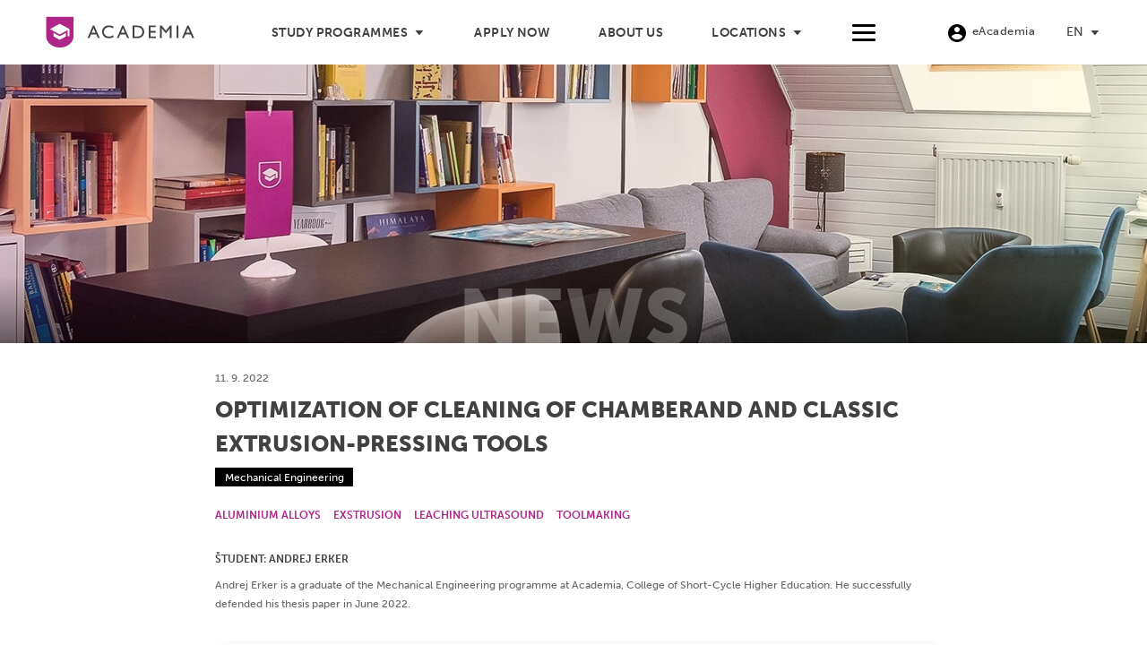

--- FILE ---
content_type: text/html; charset=UTF-8
request_url: https://www.academia.si/en/student-projects/optimization-of-cleaning-of-chamberand-and-classic-extrusion-pressing-tools
body_size: 29696
content:
<!DOCTYPE html>
<html lang="en-US" class="html_stretched responsive av-preloader-disabled  html_header_top html_logo_left html_main_nav_header html_menu_right html_slim html_header_sticky_disabled html_header_shrinking_disabled html_mobile_menu_phone html_header_searchicon_disabled html_content_align_center html_header_unstick_top_disabled html_header_stretch html_minimal_header html_av-submenu-hidden html_av-submenu-display-click html_av-overlay-full html_5100 html_av-submenu-noclone html_entry_id_20689 av-cookies-no-cookie-consent av-no-preview av-default-lightbox html_text_menu_active av-mobile-menu-switch-default">
<head>
<meta charset="UTF-8" />
<script type="text/javascript">
/* <![CDATA[ */
var gform;gform||(document.addEventListener("gform_main_scripts_loaded",function(){gform.scriptsLoaded=!0}),document.addEventListener("gform/theme/scripts_loaded",function(){gform.themeScriptsLoaded=!0}),window.addEventListener("DOMContentLoaded",function(){gform.domLoaded=!0}),gform={domLoaded:!1,scriptsLoaded:!1,themeScriptsLoaded:!1,isFormEditor:()=>"function"==typeof InitializeEditor,callIfLoaded:function(o){return!(!gform.domLoaded||!gform.scriptsLoaded||!gform.themeScriptsLoaded&&!gform.isFormEditor()||(gform.isFormEditor()&&console.warn("The use of gform.initializeOnLoaded() is deprecated in the form editor context and will be removed in Gravity Forms 3.1."),o(),0))},initializeOnLoaded:function(o){gform.callIfLoaded(o)||(document.addEventListener("gform_main_scripts_loaded",()=>{gform.scriptsLoaded=!0,gform.callIfLoaded(o)}),document.addEventListener("gform/theme/scripts_loaded",()=>{gform.themeScriptsLoaded=!0,gform.callIfLoaded(o)}),window.addEventListener("DOMContentLoaded",()=>{gform.domLoaded=!0,gform.callIfLoaded(o)}))},hooks:{action:{},filter:{}},addAction:function(o,r,e,t){gform.addHook("action",o,r,e,t)},addFilter:function(o,r,e,t){gform.addHook("filter",o,r,e,t)},doAction:function(o){gform.doHook("action",o,arguments)},applyFilters:function(o){return gform.doHook("filter",o,arguments)},removeAction:function(o,r){gform.removeHook("action",o,r)},removeFilter:function(o,r,e){gform.removeHook("filter",o,r,e)},addHook:function(o,r,e,t,n){null==gform.hooks[o][r]&&(gform.hooks[o][r]=[]);var d=gform.hooks[o][r];null==n&&(n=r+"_"+d.length),gform.hooks[o][r].push({tag:n,callable:e,priority:t=null==t?10:t})},doHook:function(r,o,e){var t;if(e=Array.prototype.slice.call(e,1),null!=gform.hooks[r][o]&&((o=gform.hooks[r][o]).sort(function(o,r){return o.priority-r.priority}),o.forEach(function(o){"function"!=typeof(t=o.callable)&&(t=window[t]),"action"==r?t.apply(null,e):e[0]=t.apply(null,e)})),"filter"==r)return e[0]},removeHook:function(o,r,t,n){var e;null!=gform.hooks[o][r]&&(e=(e=gform.hooks[o][r]).filter(function(o,r,e){return!!(null!=n&&n!=o.tag||null!=t&&t!=o.priority)}),gform.hooks[o][r]=e)}});
/* ]]> */
</script>

<meta name="facebook-domain-verification" content="skggefia7q2ftey9hd2kuj9c8a9kcx" />
<link rel="preconnect" href="https://fonts.googleapis.com">
<link rel="preconnect" href="https://fonts.gstatic.com" crossorigin>
<link href="https://fonts.googleapis.com/css2?family=Titillium+Web:ital,wght@0,400;0,600;0,700;1,400&display=swap" rel="stylesheet">


<!-- mobile setting -->
<meta name="viewport" content="width=device-width, initial-scale=1">

<!-- Scripts/CSS and wp_head hook -->
<meta name='robots' content='index, follow, max-image-preview:large, max-snippet:-1, max-video-preview:-1' />
	<style>img:is([sizes="auto" i], [sizes^="auto," i]) { contain-intrinsic-size: 3000px 1500px }</style>
	<link rel="alternate" hreflang="sl" href="https://www.academia.si/projekti-studentov/optimizacija-ciscenja-komornih-in-klasicnih-ekstruzijskih-stikalniskih-orodij" />
<link rel="alternate" hreflang="en" href="https://www.academia.si/en/student-projects/optimization-of-cleaning-of-chamberand-and-classic-extrusion-pressing-tools" />
<link rel="alternate" hreflang="x-default" href="https://www.academia.si/projekti-studentov/optimizacija-ciscenja-komornih-in-klasicnih-ekstruzijskih-stikalniskih-orodij" />

	<!-- This site is optimized with the Yoast SEO plugin v26.0 - https://yoast.com/wordpress/plugins/seo/ -->
	<title>Optimization of cleaning of chamberand and classic extrusion-pressing tools - Academia</title>
	<link rel="canonical" href="https://www.academia.si/en/student-projects/optimization-of-cleaning-of-chamberand-and-classic-extrusion-pressing-tools" />
	<meta property="og:locale" content="en_US" />
	<meta property="og:type" content="article" />
	<meta property="og:title" content="Optimization of cleaning of chamberand and classic extrusion-pressing tools - Academia" />
	<meta property="og:description" content="Aluminium is the metal of the future. Its uses know no bounds. It is used in one form or another in all sectors of the economy. It can be found in the household, where it is used for food packaging, in the construction, aerospace, automotive, space technology etc. The transformation processes of aluminium alloys are [&hellip;]" />
	<meta property="og:url" content="https://www.academia.si/en/student-projects/optimization-of-cleaning-of-chamberand-and-classic-extrusion-pressing-tools" />
	<meta property="og:site_name" content="Academia" />
	<meta property="article:published_time" content="2022-09-11T13:12:52+00:00" />
	<meta property="article:modified_time" content="2022-09-24T13:45:25+00:00" />
	<meta property="og:image" content="https://www.academia.si/wp-content/uploads/2022/09/aluminum-g7c65eb729_1920.jpg" />
	<meta property="og:image:width" content="1920" />
	<meta property="og:image:height" content="1280" />
	<meta property="og:image:type" content="image/jpeg" />
	<meta name="author" content="Academia Maribor" />
	<meta name="twitter:card" content="summary_large_image" />
	<meta name="twitter:label1" content="Written by" />
	<meta name="twitter:data1" content="Academia Maribor" />
	<meta name="twitter:label2" content="Est. reading time" />
	<meta name="twitter:data2" content="2 minutes" />
	<script type="application/ld+json" class="yoast-schema-graph">{"@context":"https://schema.org","@graph":[{"@type":"WebPage","@id":"https://www.academia.si/en/student-projects/optimization-of-cleaning-of-chamberand-and-classic-extrusion-pressing-tools","url":"https://www.academia.si/en/student-projects/optimization-of-cleaning-of-chamberand-and-classic-extrusion-pressing-tools","name":"Optimization of cleaning of chamberand and classic extrusion-pressing tools - Academia","isPartOf":{"@id":"https://www.academia.si/#website"},"primaryImageOfPage":{"@id":"https://www.academia.si/en/student-projects/optimization-of-cleaning-of-chamberand-and-classic-extrusion-pressing-tools#primaryimage"},"image":{"@id":"https://www.academia.si/en/student-projects/optimization-of-cleaning-of-chamberand-and-classic-extrusion-pressing-tools#primaryimage"},"thumbnailUrl":"https://www.academia.si/wp-content/uploads/2022/09/aluminum-g7c65eb729_1920.jpg","datePublished":"2022-09-11T13:12:52+00:00","dateModified":"2022-09-24T13:45:25+00:00","author":{"@id":"https://www.academia.si/#/schema/person/5806ab3912eb06d657718493e0fc36cb"},"breadcrumb":{"@id":"https://www.academia.si/en/student-projects/optimization-of-cleaning-of-chamberand-and-classic-extrusion-pressing-tools#breadcrumb"},"inLanguage":"en-US","potentialAction":[{"@type":"ReadAction","target":["https://www.academia.si/en/student-projects/optimization-of-cleaning-of-chamberand-and-classic-extrusion-pressing-tools"]}]},{"@type":"ImageObject","inLanguage":"en-US","@id":"https://www.academia.si/en/student-projects/optimization-of-cleaning-of-chamberand-and-classic-extrusion-pressing-tools#primaryimage","url":"https://www.academia.si/wp-content/uploads/2022/09/aluminum-g7c65eb729_1920.jpg","contentUrl":"https://www.academia.si/wp-content/uploads/2022/09/aluminum-g7c65eb729_1920.jpg","width":1920,"height":1280},{"@type":"BreadcrumbList","@id":"https://www.academia.si/en/student-projects/optimization-of-cleaning-of-chamberand-and-classic-extrusion-pressing-tools#breadcrumb","itemListElement":[{"@type":"ListItem","position":1,"name":"Home","item":"https://www.academia.si/en"},{"@type":"ListItem","position":2,"name":"News","item":"https://www.academia.si/en/news"},{"@type":"ListItem","position":3,"name":"Optimization of cleaning of chamberand and classic extrusion-pressing tools"}]},{"@type":"WebSite","@id":"https://www.academia.si/#website","url":"https://www.academia.si/","name":"Academia","description":"The only college of short-cycle higher education with British and Slovenian Accreditation.","potentialAction":[{"@type":"SearchAction","target":{"@type":"EntryPoint","urlTemplate":"https://www.academia.si/?s={search_term_string}"},"query-input":{"@type":"PropertyValueSpecification","valueRequired":true,"valueName":"search_term_string"}}],"inLanguage":"en-US"},{"@type":"Person","@id":"https://www.academia.si/#/schema/person/5806ab3912eb06d657718493e0fc36cb","name":"Academia Maribor","url":"https://www.academia.si/en/author/zand"}]}</script>
	<!-- / Yoast SEO plugin. -->


<link rel='dns-prefetch' href='//use.typekit.net' />
<link rel="alternate" type="application/rss+xml" title="Academia &raquo; Feed" href="https://www.academia.si/en/feed" />
<link rel="alternate" type="application/rss+xml" title="Academia &raquo; Comments Feed" href="https://www.academia.si/en/comments/feed" />
<link rel='stylesheet' id='wp-block-library-css' href='https://www.academia.si/wp-includes/css/dist/block-library/style.min.css' type='text/css' media='all' />
<link rel='stylesheet' id='enfold-custom-block-css-css' href='https://www.academia.si/wp-content/themes/enfold/wp-blocks/src/textblock/style.css' type='text/css' media='all' />
<style id='global-styles-inline-css' type='text/css'>
:root{--wp--preset--aspect-ratio--square: 1;--wp--preset--aspect-ratio--4-3: 4/3;--wp--preset--aspect-ratio--3-4: 3/4;--wp--preset--aspect-ratio--3-2: 3/2;--wp--preset--aspect-ratio--2-3: 2/3;--wp--preset--aspect-ratio--16-9: 16/9;--wp--preset--aspect-ratio--9-16: 9/16;--wp--preset--color--black: #000000;--wp--preset--color--cyan-bluish-gray: #abb8c3;--wp--preset--color--white: #ffffff;--wp--preset--color--pale-pink: #f78da7;--wp--preset--color--vivid-red: #cf2e2e;--wp--preset--color--luminous-vivid-orange: #ff6900;--wp--preset--color--luminous-vivid-amber: #fcb900;--wp--preset--color--light-green-cyan: #7bdcb5;--wp--preset--color--vivid-green-cyan: #00d084;--wp--preset--color--pale-cyan-blue: #8ed1fc;--wp--preset--color--vivid-cyan-blue: #0693e3;--wp--preset--color--vivid-purple: #9b51e0;--wp--preset--color--metallic-red: #b02b2c;--wp--preset--color--maximum-yellow-red: #edae44;--wp--preset--color--yellow-sun: #eeee22;--wp--preset--color--palm-leaf: #83a846;--wp--preset--color--aero: #7bb0e7;--wp--preset--color--old-lavender: #745f7e;--wp--preset--color--steel-teal: #5f8789;--wp--preset--color--raspberry-pink: #d65799;--wp--preset--color--medium-turquoise: #4ecac2;--wp--preset--gradient--vivid-cyan-blue-to-vivid-purple: linear-gradient(135deg,rgba(6,147,227,1) 0%,rgb(155,81,224) 100%);--wp--preset--gradient--light-green-cyan-to-vivid-green-cyan: linear-gradient(135deg,rgb(122,220,180) 0%,rgb(0,208,130) 100%);--wp--preset--gradient--luminous-vivid-amber-to-luminous-vivid-orange: linear-gradient(135deg,rgba(252,185,0,1) 0%,rgba(255,105,0,1) 100%);--wp--preset--gradient--luminous-vivid-orange-to-vivid-red: linear-gradient(135deg,rgba(255,105,0,1) 0%,rgb(207,46,46) 100%);--wp--preset--gradient--very-light-gray-to-cyan-bluish-gray: linear-gradient(135deg,rgb(238,238,238) 0%,rgb(169,184,195) 100%);--wp--preset--gradient--cool-to-warm-spectrum: linear-gradient(135deg,rgb(74,234,220) 0%,rgb(151,120,209) 20%,rgb(207,42,186) 40%,rgb(238,44,130) 60%,rgb(251,105,98) 80%,rgb(254,248,76) 100%);--wp--preset--gradient--blush-light-purple: linear-gradient(135deg,rgb(255,206,236) 0%,rgb(152,150,240) 100%);--wp--preset--gradient--blush-bordeaux: linear-gradient(135deg,rgb(254,205,165) 0%,rgb(254,45,45) 50%,rgb(107,0,62) 100%);--wp--preset--gradient--luminous-dusk: linear-gradient(135deg,rgb(255,203,112) 0%,rgb(199,81,192) 50%,rgb(65,88,208) 100%);--wp--preset--gradient--pale-ocean: linear-gradient(135deg,rgb(255,245,203) 0%,rgb(182,227,212) 50%,rgb(51,167,181) 100%);--wp--preset--gradient--electric-grass: linear-gradient(135deg,rgb(202,248,128) 0%,rgb(113,206,126) 100%);--wp--preset--gradient--midnight: linear-gradient(135deg,rgb(2,3,129) 0%,rgb(40,116,252) 100%);--wp--preset--font-size--small: 1rem;--wp--preset--font-size--medium: 1.125rem;--wp--preset--font-size--large: 1.75rem;--wp--preset--font-size--x-large: clamp(1.75rem, 3vw, 2.25rem);--wp--preset--spacing--20: 0.44rem;--wp--preset--spacing--30: 0.67rem;--wp--preset--spacing--40: 1rem;--wp--preset--spacing--50: 1.5rem;--wp--preset--spacing--60: 2.25rem;--wp--preset--spacing--70: 3.38rem;--wp--preset--spacing--80: 5.06rem;--wp--preset--shadow--natural: 6px 6px 9px rgba(0, 0, 0, 0.2);--wp--preset--shadow--deep: 12px 12px 50px rgba(0, 0, 0, 0.4);--wp--preset--shadow--sharp: 6px 6px 0px rgba(0, 0, 0, 0.2);--wp--preset--shadow--outlined: 6px 6px 0px -3px rgba(255, 255, 255, 1), 6px 6px rgba(0, 0, 0, 1);--wp--preset--shadow--crisp: 6px 6px 0px rgba(0, 0, 0, 1);}:root { --wp--style--global--content-size: 800px;--wp--style--global--wide-size: 1130px; }:where(body) { margin: 0; }.wp-site-blocks > .alignleft { float: left; margin-right: 2em; }.wp-site-blocks > .alignright { float: right; margin-left: 2em; }.wp-site-blocks > .aligncenter { justify-content: center; margin-left: auto; margin-right: auto; }:where(.is-layout-flex){gap: 0.5em;}:where(.is-layout-grid){gap: 0.5em;}.is-layout-flow > .alignleft{float: left;margin-inline-start: 0;margin-inline-end: 2em;}.is-layout-flow > .alignright{float: right;margin-inline-start: 2em;margin-inline-end: 0;}.is-layout-flow > .aligncenter{margin-left: auto !important;margin-right: auto !important;}.is-layout-constrained > .alignleft{float: left;margin-inline-start: 0;margin-inline-end: 2em;}.is-layout-constrained > .alignright{float: right;margin-inline-start: 2em;margin-inline-end: 0;}.is-layout-constrained > .aligncenter{margin-left: auto !important;margin-right: auto !important;}.is-layout-constrained > :where(:not(.alignleft):not(.alignright):not(.alignfull)){max-width: var(--wp--style--global--content-size);margin-left: auto !important;margin-right: auto !important;}.is-layout-constrained > .alignwide{max-width: var(--wp--style--global--wide-size);}body .is-layout-flex{display: flex;}.is-layout-flex{flex-wrap: wrap;align-items: center;}.is-layout-flex > :is(*, div){margin: 0;}body .is-layout-grid{display: grid;}.is-layout-grid > :is(*, div){margin: 0;}body{padding-top: 0px;padding-right: 0px;padding-bottom: 0px;padding-left: 0px;}a:where(:not(.wp-element-button)){text-decoration: underline;}:root :where(.wp-element-button, .wp-block-button__link){background-color: #32373c;border-width: 0;color: #fff;font-family: inherit;font-size: inherit;line-height: inherit;padding: calc(0.667em + 2px) calc(1.333em + 2px);text-decoration: none;}.has-black-color{color: var(--wp--preset--color--black) !important;}.has-cyan-bluish-gray-color{color: var(--wp--preset--color--cyan-bluish-gray) !important;}.has-white-color{color: var(--wp--preset--color--white) !important;}.has-pale-pink-color{color: var(--wp--preset--color--pale-pink) !important;}.has-vivid-red-color{color: var(--wp--preset--color--vivid-red) !important;}.has-luminous-vivid-orange-color{color: var(--wp--preset--color--luminous-vivid-orange) !important;}.has-luminous-vivid-amber-color{color: var(--wp--preset--color--luminous-vivid-amber) !important;}.has-light-green-cyan-color{color: var(--wp--preset--color--light-green-cyan) !important;}.has-vivid-green-cyan-color{color: var(--wp--preset--color--vivid-green-cyan) !important;}.has-pale-cyan-blue-color{color: var(--wp--preset--color--pale-cyan-blue) !important;}.has-vivid-cyan-blue-color{color: var(--wp--preset--color--vivid-cyan-blue) !important;}.has-vivid-purple-color{color: var(--wp--preset--color--vivid-purple) !important;}.has-metallic-red-color{color: var(--wp--preset--color--metallic-red) !important;}.has-maximum-yellow-red-color{color: var(--wp--preset--color--maximum-yellow-red) !important;}.has-yellow-sun-color{color: var(--wp--preset--color--yellow-sun) !important;}.has-palm-leaf-color{color: var(--wp--preset--color--palm-leaf) !important;}.has-aero-color{color: var(--wp--preset--color--aero) !important;}.has-old-lavender-color{color: var(--wp--preset--color--old-lavender) !important;}.has-steel-teal-color{color: var(--wp--preset--color--steel-teal) !important;}.has-raspberry-pink-color{color: var(--wp--preset--color--raspberry-pink) !important;}.has-medium-turquoise-color{color: var(--wp--preset--color--medium-turquoise) !important;}.has-black-background-color{background-color: var(--wp--preset--color--black) !important;}.has-cyan-bluish-gray-background-color{background-color: var(--wp--preset--color--cyan-bluish-gray) !important;}.has-white-background-color{background-color: var(--wp--preset--color--white) !important;}.has-pale-pink-background-color{background-color: var(--wp--preset--color--pale-pink) !important;}.has-vivid-red-background-color{background-color: var(--wp--preset--color--vivid-red) !important;}.has-luminous-vivid-orange-background-color{background-color: var(--wp--preset--color--luminous-vivid-orange) !important;}.has-luminous-vivid-amber-background-color{background-color: var(--wp--preset--color--luminous-vivid-amber) !important;}.has-light-green-cyan-background-color{background-color: var(--wp--preset--color--light-green-cyan) !important;}.has-vivid-green-cyan-background-color{background-color: var(--wp--preset--color--vivid-green-cyan) !important;}.has-pale-cyan-blue-background-color{background-color: var(--wp--preset--color--pale-cyan-blue) !important;}.has-vivid-cyan-blue-background-color{background-color: var(--wp--preset--color--vivid-cyan-blue) !important;}.has-vivid-purple-background-color{background-color: var(--wp--preset--color--vivid-purple) !important;}.has-metallic-red-background-color{background-color: var(--wp--preset--color--metallic-red) !important;}.has-maximum-yellow-red-background-color{background-color: var(--wp--preset--color--maximum-yellow-red) !important;}.has-yellow-sun-background-color{background-color: var(--wp--preset--color--yellow-sun) !important;}.has-palm-leaf-background-color{background-color: var(--wp--preset--color--palm-leaf) !important;}.has-aero-background-color{background-color: var(--wp--preset--color--aero) !important;}.has-old-lavender-background-color{background-color: var(--wp--preset--color--old-lavender) !important;}.has-steel-teal-background-color{background-color: var(--wp--preset--color--steel-teal) !important;}.has-raspberry-pink-background-color{background-color: var(--wp--preset--color--raspberry-pink) !important;}.has-medium-turquoise-background-color{background-color: var(--wp--preset--color--medium-turquoise) !important;}.has-black-border-color{border-color: var(--wp--preset--color--black) !important;}.has-cyan-bluish-gray-border-color{border-color: var(--wp--preset--color--cyan-bluish-gray) !important;}.has-white-border-color{border-color: var(--wp--preset--color--white) !important;}.has-pale-pink-border-color{border-color: var(--wp--preset--color--pale-pink) !important;}.has-vivid-red-border-color{border-color: var(--wp--preset--color--vivid-red) !important;}.has-luminous-vivid-orange-border-color{border-color: var(--wp--preset--color--luminous-vivid-orange) !important;}.has-luminous-vivid-amber-border-color{border-color: var(--wp--preset--color--luminous-vivid-amber) !important;}.has-light-green-cyan-border-color{border-color: var(--wp--preset--color--light-green-cyan) !important;}.has-vivid-green-cyan-border-color{border-color: var(--wp--preset--color--vivid-green-cyan) !important;}.has-pale-cyan-blue-border-color{border-color: var(--wp--preset--color--pale-cyan-blue) !important;}.has-vivid-cyan-blue-border-color{border-color: var(--wp--preset--color--vivid-cyan-blue) !important;}.has-vivid-purple-border-color{border-color: var(--wp--preset--color--vivid-purple) !important;}.has-metallic-red-border-color{border-color: var(--wp--preset--color--metallic-red) !important;}.has-maximum-yellow-red-border-color{border-color: var(--wp--preset--color--maximum-yellow-red) !important;}.has-yellow-sun-border-color{border-color: var(--wp--preset--color--yellow-sun) !important;}.has-palm-leaf-border-color{border-color: var(--wp--preset--color--palm-leaf) !important;}.has-aero-border-color{border-color: var(--wp--preset--color--aero) !important;}.has-old-lavender-border-color{border-color: var(--wp--preset--color--old-lavender) !important;}.has-steel-teal-border-color{border-color: var(--wp--preset--color--steel-teal) !important;}.has-raspberry-pink-border-color{border-color: var(--wp--preset--color--raspberry-pink) !important;}.has-medium-turquoise-border-color{border-color: var(--wp--preset--color--medium-turquoise) !important;}.has-vivid-cyan-blue-to-vivid-purple-gradient-background{background: var(--wp--preset--gradient--vivid-cyan-blue-to-vivid-purple) !important;}.has-light-green-cyan-to-vivid-green-cyan-gradient-background{background: var(--wp--preset--gradient--light-green-cyan-to-vivid-green-cyan) !important;}.has-luminous-vivid-amber-to-luminous-vivid-orange-gradient-background{background: var(--wp--preset--gradient--luminous-vivid-amber-to-luminous-vivid-orange) !important;}.has-luminous-vivid-orange-to-vivid-red-gradient-background{background: var(--wp--preset--gradient--luminous-vivid-orange-to-vivid-red) !important;}.has-very-light-gray-to-cyan-bluish-gray-gradient-background{background: var(--wp--preset--gradient--very-light-gray-to-cyan-bluish-gray) !important;}.has-cool-to-warm-spectrum-gradient-background{background: var(--wp--preset--gradient--cool-to-warm-spectrum) !important;}.has-blush-light-purple-gradient-background{background: var(--wp--preset--gradient--blush-light-purple) !important;}.has-blush-bordeaux-gradient-background{background: var(--wp--preset--gradient--blush-bordeaux) !important;}.has-luminous-dusk-gradient-background{background: var(--wp--preset--gradient--luminous-dusk) !important;}.has-pale-ocean-gradient-background{background: var(--wp--preset--gradient--pale-ocean) !important;}.has-electric-grass-gradient-background{background: var(--wp--preset--gradient--electric-grass) !important;}.has-midnight-gradient-background{background: var(--wp--preset--gradient--midnight) !important;}.has-small-font-size{font-size: var(--wp--preset--font-size--small) !important;}.has-medium-font-size{font-size: var(--wp--preset--font-size--medium) !important;}.has-large-font-size{font-size: var(--wp--preset--font-size--large) !important;}.has-x-large-font-size{font-size: var(--wp--preset--font-size--x-large) !important;}
:where(.wp-block-post-template.is-layout-flex){gap: 1.25em;}:where(.wp-block-post-template.is-layout-grid){gap: 1.25em;}
:where(.wp-block-columns.is-layout-flex){gap: 2em;}:where(.wp-block-columns.is-layout-grid){gap: 2em;}
:root :where(.wp-block-pullquote){font-size: 1.5em;line-height: 1.6;}
</style>
<link rel='stylesheet' id='owplugin_slick_css-css' href='https://www.academia.si/wp-content/plugins/ow-plugin/admin/../js/slick.css' type='text/css' media='all' />
<link rel='stylesheet' id='wpml-legacy-dropdown-0-css' href='https://www.academia.si/wp-content/plugins/sitepress-multilingual-cms/templates/language-switchers/legacy-dropdown/style.min.css' type='text/css' media='all' />
<style id='wpml-legacy-dropdown-0-inline-css' type='text/css'>
.wpml-ls-statics-shortcode_actions, .wpml-ls-statics-shortcode_actions .wpml-ls-sub-menu, .wpml-ls-statics-shortcode_actions a {border-color:#EEEEEE;}.wpml-ls-statics-shortcode_actions a, .wpml-ls-statics-shortcode_actions .wpml-ls-sub-menu a, .wpml-ls-statics-shortcode_actions .wpml-ls-sub-menu a:link, .wpml-ls-statics-shortcode_actions li:not(.wpml-ls-current-language) .wpml-ls-link, .wpml-ls-statics-shortcode_actions li:not(.wpml-ls-current-language) .wpml-ls-link:link {color:#444444;background-color:#ffffff;}.wpml-ls-statics-shortcode_actions .wpml-ls-sub-menu a:hover,.wpml-ls-statics-shortcode_actions .wpml-ls-sub-menu a:focus, .wpml-ls-statics-shortcode_actions .wpml-ls-sub-menu a:link:hover, .wpml-ls-statics-shortcode_actions .wpml-ls-sub-menu a:link:focus {color:#000000;background-color:#eeeeee;}.wpml-ls-statics-shortcode_actions .wpml-ls-current-language > a {color:#444444;background-color:#ffffff;}.wpml-ls-statics-shortcode_actions .wpml-ls-current-language:hover>a, .wpml-ls-statics-shortcode_actions .wpml-ls-current-language>a:focus {color:#000000;background-color:#eeeeee;}
#lang_sel img, #lang_sel_list img, #lang_sel_footer img { display: inline; }
</style>
<link rel='stylesheet' id='dev-css-css' href='https://www.academia.si/wp-content/themes/enfold-child/css/style.css' type='text/css' media='all' />
<link rel='stylesheet' id='museo-sans-font-css' href='https://use.typekit.net/xfl4rmf.css?ver=6.8.3' type='text/css' media='all' />
<link rel='stylesheet' id='avia-merged-styles-css' href='https://www.academia.si/wp-content/uploads/dynamic_avia/avia-merged-styles-6f228d7f780f91d6e2e1de18f1cf796a---6953b1421b65a.css' type='text/css' media='all' />
<script type="text/javascript" src="https://www.academia.si/wp-includes/js/jquery/jquery.min.js" id="jquery-core-js"></script>
<script type="text/javascript" src="https://www.academia.si/wp-includes/js/jquery/jquery-migrate.min.js" id="jquery-migrate-js"></script>
<script type="text/javascript" id="wpml-cookie-js-extra">
/* <![CDATA[ */
var wpml_cookies = {"wp-wpml_current_language":{"value":"en","expires":1,"path":"\/"}};
var wpml_cookies = {"wp-wpml_current_language":{"value":"en","expires":1,"path":"\/"}};
/* ]]> */
</script>
<script type="text/javascript" src="https://www.academia.si/wp-content/plugins/sitepress-multilingual-cms/res/js/cookies/language-cookie.js" id="wpml-cookie-js" defer="defer" data-wp-strategy="defer"></script>
<script type="text/javascript" src="https://www.academia.si/wp-content/plugins/sitepress-multilingual-cms/templates/language-switchers/legacy-dropdown/script.min.js" id="wpml-legacy-dropdown-0-js"></script>
<script type="text/javascript" src="https://www.academia.si/wp-content/themes/enfold/js/avia-js.js" id="avia-js-js"></script>
<script type="text/javascript" src="https://www.academia.si/wp-content/themes/enfold/js/avia-compat.js" id="avia-compat-js"></script>
<script type="text/javascript" src="https://www.academia.si/wp-content/themes/enfold/config-wpml/wpml-mod.js" id="avia-wpml-script-js"></script>
<link rel="https://api.w.org/" href="https://www.academia.si/en/wp-json/" /><link rel="alternate" title="JSON" type="application/json" href="https://www.academia.si/en/wp-json/wp/v2/posts/28480" /><link rel="EditURI" type="application/rsd+xml" title="RSD" href="https://www.academia.si/xmlrpc.php?rsd" />
<meta name="generator" content="WordPress 6.8.3" />
<link rel='shortlink' href='https://www.academia.si/en?p=28480' />
<link rel="alternate" title="oEmbed (JSON)" type="application/json+oembed" href="https://www.academia.si/en/wp-json/oembed/1.0/embed?url=https%3A%2F%2Fwww.academia.si%2Fen%2Fstudent-projects%2Foptimization-of-cleaning-of-chamberand-and-classic-extrusion-pressing-tools" />
<link rel="alternate" title="oEmbed (XML)" type="text/xml+oembed" href="https://www.academia.si/en/wp-json/oembed/1.0/embed?url=https%3A%2F%2Fwww.academia.si%2Fen%2Fstudent-projects%2Foptimization-of-cleaning-of-chamberand-and-classic-extrusion-pressing-tools&#038;format=xml" />
<meta name="generator" content="WPML ver:4.8.6 stt:1,46;" />
<meta name="theme-color" content="#B02488"><script type="text/javascript">var ajaxUrlDefault = "https://www.academia.si/wp-admin/admin-ajax.php";</script>	<!-- Google Tag Manager  -->
	<script>(function(w,d,s,l,i){w[l]=w[l]||[];w[l].push({'gtm.start':
	new Date().getTime(),event:'gtm.js'});var f=d.getElementsByTagName(s)[0],
	j=d.createElement(s),dl=l!='dataLayer'?'&l='+l:'';j.async=true;j.src=
	'https://www.googletagmanager.com/gtm.js?id='+i+dl;f.parentNode.insertBefore(j,f);
	})(window,document,'script','dataLayer','GTM-K5MS6MZ');</script>
	<!-- End Google Tag Manager  -->

	<!-- Google Tag Manager (noscript)  -->
	<noscript><iframe src="https://www.googletagmanager.com/ns.html?id=GTM-K5MS6MZ "
	height="0" width="0" style="display:none;visibility:hidden"></iframe></noscript>
	<!-- End Google Tag Manager (noscript)  -->

	
<link rel="icon" href="https://www.academia.si/wp-content/uploads/2020/06/Academia-favicon512x512.svg" type="image/x-icon">
<!--[if lt IE 9]><script src="https://www.academia.si/wp-content/themes/enfold/js/html5shiv.js"></script><![endif]--><link rel="profile" href="https://gmpg.org/xfn/11" />
<link rel="alternate" type="application/rss+xml" title="Academia RSS2 Feed" href="https://www.academia.si/en/feed" />
<link rel="pingback" href="https://www.academia.si/xmlrpc.php" />
      <meta name="onesignal" content="wordpress-plugin"/>
            <script>

      window.OneSignalDeferred = window.OneSignalDeferred || [];

      OneSignalDeferred.push(function(OneSignal) {
        var oneSignal_options = {};
        window._oneSignalInitOptions = oneSignal_options;

        oneSignal_options['serviceWorkerParam'] = { scope: '/' };
oneSignal_options['serviceWorkerPath'] = 'OneSignalSDKWorker.js.php';

        OneSignal.Notifications.setDefaultUrl("https://www.academia.si");

        oneSignal_options['wordpress'] = true;
oneSignal_options['appId'] = '7e672f13-1ffe-4626-b035-7f0cebefd094';
oneSignal_options['allowLocalhostAsSecureOrigin'] = true;
oneSignal_options['welcomeNotification'] = { };
oneSignal_options['welcomeNotification']['title'] = "Academia";
oneSignal_options['welcomeNotification']['message'] = "Hvala za prijavo!";
oneSignal_options['path'] = "https://www.academia.si/wp-content/plugins/onesignal-free-web-push-notifications/sdk_files/";
oneSignal_options['promptOptions'] = { };
oneSignal_options['promptOptions']['actionMessage'] = "Radi bi ti pošiljali obvestila. Odjaviš se lahko kadarkoli.";
oneSignal_options['promptOptions']['acceptButtonText'] = "Dovoli";
oneSignal_options['promptOptions']['cancelButtonText'] = "Ne hvala";
              OneSignal.init(window._oneSignalInitOptions);
              OneSignal.Slidedown.promptPush()      });

      function documentInitOneSignal() {
        var oneSignal_elements = document.getElementsByClassName("OneSignal-prompt");

        var oneSignalLinkClickHandler = function(event) { OneSignal.Notifications.requestPermission(); event.preventDefault(); };        for(var i = 0; i < oneSignal_elements.length; i++)
          oneSignal_elements[i].addEventListener('click', oneSignalLinkClickHandler, false);
      }

      if (document.readyState === 'complete') {
           documentInitOneSignal();
      }
      else {
           window.addEventListener("load", function(event){
               documentInitOneSignal();
          });
      }
    </script>
<style>.avia-image-overlay-wrap a.avia_image .image-overlay, .avia_transform a .image-overlay {display: none !important;}</style>		<style type="text/css" id="wp-custom-css">
			#CookiebotWidget #CookiebotWidget-buttons #CookiebotWidget-btn-withdraw,#CookiebotWidget #CookiebotWidget-buttons #CookiebotWidget-btn-change{
	font-size: 14px;
	text-transform: uppercase;
}		</style>
		<style type="text/css">
		@font-face {font-family: 'entypo-fontello-enfold'; font-weight: normal; font-style: normal; font-display: swap;
		src: url('https://www.academia.si/wp-content/themes/enfold/config-templatebuilder/avia-template-builder/assets/fonts/entypo-fontello-enfold/entypo-fontello-enfold.woff2') format('woff2'),
		url('https://www.academia.si/wp-content/themes/enfold/config-templatebuilder/avia-template-builder/assets/fonts/entypo-fontello-enfold/entypo-fontello-enfold.woff') format('woff'),
		url('https://www.academia.si/wp-content/themes/enfold/config-templatebuilder/avia-template-builder/assets/fonts/entypo-fontello-enfold/entypo-fontello-enfold.ttf') format('truetype'),
		url('https://www.academia.si/wp-content/themes/enfold/config-templatebuilder/avia-template-builder/assets/fonts/entypo-fontello-enfold/entypo-fontello-enfold.svg#entypo-fontello-enfold') format('svg'),
		url('https://www.academia.si/wp-content/themes/enfold/config-templatebuilder/avia-template-builder/assets/fonts/entypo-fontello-enfold/entypo-fontello-enfold.eot'),
		url('https://www.academia.si/wp-content/themes/enfold/config-templatebuilder/avia-template-builder/assets/fonts/entypo-fontello-enfold/entypo-fontello-enfold.eot?#iefix') format('embedded-opentype');
		}

		#top .avia-font-entypo-fontello-enfold, body .avia-font-entypo-fontello-enfold, html body [data-av_iconfont='entypo-fontello-enfold']:before{ font-family: 'entypo-fontello-enfold'; }
		
		@font-face {font-family: 'entypo-fontello'; font-weight: normal; font-style: normal; font-display: swap;
		src: url('https://www.academia.si/wp-content/themes/enfold/config-templatebuilder/avia-template-builder/assets/fonts/entypo-fontello/entypo-fontello.woff2') format('woff2'),
		url('https://www.academia.si/wp-content/themes/enfold/config-templatebuilder/avia-template-builder/assets/fonts/entypo-fontello/entypo-fontello.woff') format('woff'),
		url('https://www.academia.si/wp-content/themes/enfold/config-templatebuilder/avia-template-builder/assets/fonts/entypo-fontello/entypo-fontello.ttf') format('truetype'),
		url('https://www.academia.si/wp-content/themes/enfold/config-templatebuilder/avia-template-builder/assets/fonts/entypo-fontello/entypo-fontello.svg#entypo-fontello') format('svg'),
		url('https://www.academia.si/wp-content/themes/enfold/config-templatebuilder/avia-template-builder/assets/fonts/entypo-fontello/entypo-fontello.eot'),
		url('https://www.academia.si/wp-content/themes/enfold/config-templatebuilder/avia-template-builder/assets/fonts/entypo-fontello/entypo-fontello.eot?#iefix') format('embedded-opentype');
		}

		#top .avia-font-entypo-fontello, body .avia-font-entypo-fontello, html body [data-av_iconfont='entypo-fontello']:before{ font-family: 'entypo-fontello'; }
		</style>

<!--
Debugging Info for Theme support: 

Theme: Enfold
Version: 7.1.2
Installed: enfold
AviaFramework Version: 5.6
AviaBuilder Version: 6.0
aviaElementManager Version: 1.0.1
- - - - - - - - - - -
ChildTheme: Enfold Child
ChildTheme Version: 1.0
ChildTheme Installed: enfold

- - - - - - - - - - -
ML:256-PU:63-PLA:16
WP:6.8.3
Compress: CSS:all theme files - JS:disabled
Updates: disabled
PLAu:15
-->
</head>

<body id="top" class="wp-singular post-template-default single single-post postid-28480 single-format-standard wp-theme-enfold wp-child-theme-enfold-child stretched rtl_columns av-curtain-numeric helvetica-neue-websave helvetica_neue  post-optimization-of-cleaning-of-chamberand-and-classic-extrusion-pressing-tools parent-optimization-of-cleaning-of-chamberand-and-classic-extrusion-pressing-tools post-type-post category-student-projects post_tag-aluminium-alloys post_tag-exstrusion post_tag-leaching-ultrasound post_tag-toolmaking study_categories-mechanical-engineering translation_priority-optional-en avia-responsive-images-support" itemscope="itemscope" itemtype="https://schema.org/WebPage" >

	
	<div id='wrap_all'>

	
<header id='header' class='all_colors header_color light_bg_color  av_header_top av_logo_left av_main_nav_header av_menu_right av_slim av_header_sticky_disabled av_header_shrinking_disabled av_header_stretch av_mobile_menu_phone av_header_searchicon_disabled av_header_unstick_top_disabled av_minimal_header av_bottom_nav_disabled  av_header_border_disabled'  role="banner" itemscope="itemscope" itemtype="https://schema.org/WPHeader" >

        <div  id='header_main' class='container_wrap container_wrap_logo'>

        <div class='container av-logo-container'><div class='inner-container'><span class='logo avia-svg-logo'><a href='https://www.academia.si/en' class='av-contains-svg' aria-label='logo' title='logo'><svg role="graphics-document" title="logo" desc="" alt=""   xmlns="http://www.w3.org/2000/svg" width="168" height="36" viewBox="0 0 168 36" preserveAspectRatio="xMinYMid meet"><defs><clipPath id="s4roa"><path d="M.37.34h31.185v34.952H.37z"/></clipPath><clipPath id="s4rob"><path d="M.37 35.292h167.408V.34H.37z"/></clipPath></defs><g><g><g><g/><g clip-path="url(#s4roa)"><path fill="#b02488" d="M31.565.34v22.038h-.01c-.237 7.166-7.12 12.914-15.585 12.914-8.469 0-15.352-5.748-15.589-12.914H.37V.34zm-8.688 18.345l-6.996 3.856-6.997-3.856v4.057l6.997 3.857 6.996-3.857zm3.984-4.257L15.876 8.343l-10.99 6.085 10.99 6.085 8.988-4.968v6.996h1.997z"/></g></g><g><path fill="#414042" d="M53.303 10.38h1.424l6.34 14.221h-2.073L57.11 20.41h-6.032l-1.767 4.191H47.23zm2.975 8.225l-2.281-5.116-2.116 5.116z"/></g><g><path fill="#414042" d="M76.463 21.323v2.227c-1.484.809-3.199 1.214-5.142 1.214-1.579 0-2.919-.317-4.019-.951a6.996 6.996 0 0 1-2.61-2.622 7.106 7.106 0 0 1-.962-3.613c0-2.059.734-3.789 2.201-5.193 1.468-1.403 3.278-2.105 5.43-2.105 1.485 0 3.135.388 4.95 1.164v2.176c-1.653-.945-3.27-1.417-4.849-1.417-1.618 0-2.963.511-4.033 1.534-1.069 1.022-1.604 2.302-1.604 3.841 0 1.551.526 2.827 1.579 3.826 1.053.998 2.398 1.497 4.039 1.497 1.713 0 3.387-.525 5.02-1.578"/></g><g><path fill="#414042" d="M86.474 10.38h1.423l6.34 14.221h-2.072L90.28 20.41h-6.032l-1.767 4.191H80.4zm2.977 8.225l-2.284-5.116-2.12 5.116z"/></g><g><path fill="#414042" d="M98.29 24.589V10.47h4.767c1.923 0 3.445.288 4.565.865 1.12.577 2.012 1.426 2.673 2.545a7.084 7.084 0 0 1 .991 3.664c0 .945-.182 1.85-.547 2.713a6.803 6.803 0 0 1-1.558 2.277 6.841 6.841 0 0 1-2.398 1.529 7.177 7.177 0 0 1-1.468.42c-.446.071-1.296.106-2.551.106zm2.024-12.318v10.517h2.592c1.012 0 1.797-.07 2.358-.208.56-.138 1.028-.314 1.402-.526a4.794 4.794 0 0 0 1.027-.785c.999-1.012 1.498-2.291 1.498-3.835 0-1.519-.513-2.757-1.538-3.715a4.894 4.894 0 0 0-1.3-.881 5.506 5.506 0 0 0-1.392-.456c-.439-.074-1.144-.111-2.116-.111z"/></g><g><path fill="#414042" d="M116.3 10.47h8.017v1.801h-5.992v4.313h5.789v1.811h-5.789v4.393h6.184v1.802H116.3z"/></g><g><path fill="#414042" d="M140.406 10.47h1.893v14.14h-2.035V13.608l-4.347 5.466h-.375l-4.397-5.466V24.61h-2.025V10.47h1.916l4.699 5.808z"/></g><g/><g clip-path="url(#s4rob)"><path fill="#414042" d="M147.85 24.61h2.024V10.47h-2.024z"/></g><g clip-path="url(#s4rob)"><path fill="#414042" d="M160.014 10.38h1.423l6.34 14.221h-2.073l-1.884-4.191h-6.032l-1.767 4.191h-2.081zm2.974 8.225l-2.281-5.116-2.116 5.116z"/></g></g></g></svg></a></span><nav class='main_menu' data-selectname='Select a page'  role="navigation" itemscope="itemscope" itemtype="https://schema.org/SiteNavigationElement" ><div class="avia-menu av-main-nav-wrap"><ul role="menu" class="menu av-main-nav" id="avia-menu"><li role="menuitem" id="menu-item-19916" class="has-sub-menu mega-menu-study-programs menu-item menu-item-type-custom menu-item-object-custom menu-item-top-level menu-item-top-level-1"><a itemprop="url" tabindex="0"><span class="avia-bullet"></span><span class="avia-menu-text">Study programmes</span><span class="avia-menu-fx"><span class="avia-arrow-wrap"><span class="avia-arrow"></span></span></span></a></li>
<li role="menuitem" id="menu-item-35634" class="menu-item menu-item-type-post_type menu-item-object-page menu-item-top-level menu-item-top-level-2"><a href="https://www.academia.si/en/apply" itemprop="url" tabindex="0"><span class="avia-bullet"></span><span class="avia-menu-text">Apply Now</span><span class="avia-menu-fx"><span class="avia-arrow-wrap"><span class="avia-arrow"></span></span></span></a></li>
<li role="menuitem" id="menu-item-17568" class="menu-item menu-item-type-post_type menu-item-object-about-us menu-item-top-level menu-item-top-level-3"><a href="https://www.academia.si/en/about-us/who-are-we" itemprop="url" tabindex="0"><span class="avia-bullet"></span><span class="avia-menu-text">About us</span><span class="avia-menu-fx"><span class="avia-arrow-wrap"><span class="avia-arrow"></span></span></span></a></li>
<li role="menuitem" id="menu-item-19918" class="has-sub-menu menu-item menu-item-type-custom menu-item-object-custom menu-item-has-children menu-item-top-level menu-item-top-level-4"><a itemprop="url" tabindex="0"><span class="avia-bullet"></span><span class="avia-menu-text">Locations</span><span class="avia-menu-fx"><span class="avia-arrow-wrap"><span class="avia-arrow"></span></span></span></a>


<ul class="sub-menu">
	<li role="menuitem" id="menu-item-19663" class="menu-item menu-item-type-post_type menu-item-object-page"><a href="https://www.academia.si/en/maribor" itemprop="url" tabindex="0"><span class="avia-bullet"></span><span class="avia-menu-text">Maribor</span></a></li>
	<li role="menuitem" id="menu-item-19919" class="menu-item menu-item-type-post_type menu-item-object-page"><a href="https://www.academia.si/en/study-from-home" itemprop="url" tabindex="0"><span class="avia-bullet"></span><span class="avia-menu-text">Remote Study</span></a></li>
</ul>
</li>
<li class="hidden_menu_hamburger">
                    <a href="#">
                        <span class="av-hamburger av-hamburger--spin av-js-hamburger av-inserted-main-menu">
                            <span class="av-hamburger-box"><span class="av-hamburger-inner"></span></span>
                        </span>
                    </a>
               </li><li class='av-language-switch-item language_sl '><a href="https://www.academia.si/projekti-studentov/optimizacija-ciscenja-komornih-in-klasicnih-ekstruzijskih-stikalniskih-orodij"><span class='language_flag'><img title='SLO' src='https://www.academia.si/wp-content/plugins/sitepress-multilingual-cms/res/flags/sl.png' /></span></a></li><li class='av-language-switch-item language_en avia_current_lang'><a href="https://www.academia.si/en/student-projects/optimization-of-cleaning-of-chamberand-and-classic-extrusion-pressing-tools"><span class='language_flag'><img title='EN' src='https://www.academia.si/wp-content/plugins/sitepress-multilingual-cms/res/flags/en.png' /></span></a></li><li class="av-burger-menu-main menu-item-avia-special " role="menuitem">
	        			<a href="#" aria-label="Menu" aria-hidden="false">
							<span class="av-hamburger av-hamburger--spin av-js-hamburger">
								<span class="av-hamburger-box">
						          <span class="av-hamburger-inner"></span>
						          <strong>Menu</strong>
								</span>
							</span>
							<span class="avia_hidden_link_text">Menu</span>
						</a>
	        		   </li></ul></div></nav><div class="wrapper-site-menu-header"><p class="eAcademia-link"><a href="https://student.academia.si" target="_blank">eAcademia</a></p>
<div
	 class="wpml-ls-statics-shortcode_actions wpml-ls wpml-ls-legacy-dropdown js-wpml-ls-legacy-dropdown" id="lang_sel">
	<ul role="menu">

		<li role="none" tabindex="0" class="wpml-ls-slot-shortcode_actions wpml-ls-item wpml-ls-item-en wpml-ls-current-language wpml-ls-last-item wpml-ls-item-legacy-dropdown">
			<a href="#" class="js-wpml-ls-item-toggle wpml-ls-item-toggle lang_sel_sel icl-en" role="menuitem" title="Switch to EN">
                <span class="wpml-ls-native icl_lang_sel_native" role="menuitem">EN</span></a>

			<ul class="wpml-ls-sub-menu" role="menu">
				
					<li class="icl-sl wpml-ls-slot-shortcode_actions wpml-ls-item wpml-ls-item-sl wpml-ls-first-item" role="none">
						<a href="https://www.academia.si/projekti-studentov/optimizacija-ciscenja-komornih-in-klasicnih-ekstruzijskih-stikalniskih-orodij" class="wpml-ls-link" role="menuitem" aria-label="Switch to SLO" title="Switch to SLO">
                            <span class="wpml-ls-native icl_lang_sel_native" lang="sl">SLO</span></a>
					</li>

							</ul>

		</li>

	</ul>
</div>
</div><div id="mega-menu-study-programs" class="academia-mega-menus wrapper-study-programs-mega-menu"><div class="wrapper-study-programs-cards"><div id="program-economist" class="single-program"><div class="title-section-program"><div class="extra-small"><p class="default-font">Programme</p></div><div class="default-font line-before-text red-line"><h3>Economist</h3></div></div><div class="single-program-modules red-box"><div class="extra-small"><p>Modules</p></div><ul class="modules non-special para-title"><li id="modul-accounting-finance" class="modul"><a href="https://www.academia.si/en/study-programme/about-accounting-finance">Accounting &amp; Finance</a></li><li id="modul-commerce" class="modul"><a href="https://www.academia.si/en/study-programme/about-commerce">Commerce</a></li><li id="modul-tourism" class="modul"><a href="https://www.academia.si/en/study-programme/about-tourism">Tourism</a></li><li id="modul-digital-marketing-commerce" class="modul"><a href="https://www.academia.si/en/study-programme/digital-marketing-commerce">Digital Marketing (HND) &amp; Commerce (SCHE)</a></li><li id="modul-hr-management-commerce" class="modul"><a href="https://www.academia.si/en/study-programme/hr-management-commerce">HR Management (HND) &amp; Commerce (SCHE)</a></li></ul></div></div><div id="program-engineering-sciences" class="single-program"><div class="title-section-program"><div class="empty_space"></div><div class="default-font line-before-text blue-line"><h3>Engineering Sciences</h3></div></div><div class="single-program-modules blue-box"><div class="extra-small"><p>Modules</p></div><ul class="modules non-special para-title"><li id="modul-construction-civil-engineering" class="modul"><a href="https://www.academia.si/en/study-programme/about-construction-civil-engineering">Construction &amp; Civil Engineering</a></li><li id="modul-mechanical-engineering" class="modul"><a href="https://www.academia.si/en/study-programme/about-mechanical-engineering">Mechanical Engineering</a></li><li id="modul-security-engineering" class="modul"><a href="https://www.academia.si/en/study-programme/about-security-engineering">Security Engineering</a></li></ul></div></div><div id="program-racunalnistvo-in-informatika-en" class="single-program"><div class="title-section-program"><div class="empty_space"></div><div class="default-font line-before-text blue-line"><h3>Computer sciences</h3></div></div><div class="single-program-modules blue-box"><div class="extra-small"><p>COMPUTING - modules</p></div><ul class="modules special para-title"><li id="modul-software-computing" class="modul"><a href="https://www.academia.si/en/study-programme/about-software-computing">Software Computing</a></li><li id="modul-network-computing" class="modul"><a href="https://www.academia.si/en/study-programme/o-programu-sistemski-inzenir-informatike">Network Computing</a></li></ul><ul class="modules non-special para-title"><li id="modul-application-development" class="modul"><a href="https://www.academia.si/en/study-programme/about-application-development">Application development</a></li><li id="modul-artificial-intelligence" class="modul"><a href="https://www.academia.si/en/study-programme/about-artifical-intelligence">Artificial intelligence</a></li><li id="modul-cyber-security" class="modul"><a href="https://www.academia.si/en/study-programme/cyber-security">Cyber security</a></li><li id="modul-data-science" class="modul"><a href="https://www.academia.si/en/study-programme/data-science">Data science</a></li></ul></div></div><div id="program-media-production" class="single-program"><div class="title-section-program"><div class="extra-small"><p class="default-font">Programme</p></div><div class="default-font line-before-text yellow-line"><h3>Media production</h3></div></div><div class="single-program-modules yellow-box"><div class="extra-small"><p>Modules</p></div><ul class="modules non-special para-title"><li id="modul-3d-animation" class="modul"><a href="https://www.academia.si/en/study-programme/about-3d-animation">3D Animation</a></li><li id="modul-audio-production" class="modul"><a href="https://www.academia.si/en/study-programme/about-audio-production">Audio Production</a></li><li id="modul-graphic-design" class="modul"><a href="https://www.academia.si/en/study-programme/about-graphic-design">Graphic Design</a></li><li id="modul-photography" class="modul"><a href="https://www.academia.si/en/study-programme/about-photography">Photography</a></li><li id="modul-video-production" class="modul"><a href="https://www.academia.si/en/study-programme/about-video-production">Video Production</a></li><li id="modul-web-production" class="modul"><a href="https://www.academia.si/en/study-programme/about-web-production">Web Production</a></li></ul></div></div></div><div class="header-menu-notice"><div class="purple-info-line"><div class="para-small para-small-with-para-title white-font"><p><strong>Online Information Session&nbsp;</strong></p><p>January 28, 2026 at 6 PM</p></div><div class="para-small arrow-link white-arrow purple-info-line-link"><p><a href="https://www.academia.si/en/latest/online-information-session-for-prospective-students-from-the-western-balkans" target=""><span>More</span></a></p></div></div></div></div><div id="mega-menu-other-pages" class="academia-mega-menus wrapper-other-pages-mega-menu"><div class="wrapper_hidden_menu_links"><ul id="hidden-menu" class="hamburger-menu"><li id="menu-item-19949" class="menu-item menu-item-type-custom menu-item-object-custom menu-item-has-children menu-item-19949"><a>News</a>
<ul class="sub-menu">
	<li id="menu-item-19950" class="menu-item menu-item-type-post_type menu-item-object-page current_page_parent menu-item-19950"><a href="https://www.academia.si/en/news">All news</a></li>
	<li id="menu-item-20366" class="menu-item menu-item-type-taxonomy menu-item-object-category menu-item-20366"><a href="https://www.academia.si/en/category/latest">Latest</a></li>
	<li id="menu-item-20367" class="menu-item menu-item-type-taxonomy menu-item-object-category current-post-ancestor current-menu-parent current-post-parent menu-item-20367"><a href="https://www.academia.si/en/category/student-projects">Student projects</a></li>
	<li id="menu-item-20370" class="menu-item menu-item-type-taxonomy menu-item-object-category menu-item-20370"><a href="https://www.academia.si/en/category/work-based-learning">Work Based Learning</a></li>
	<li id="menu-item-20368" class="menu-item menu-item-type-taxonomy menu-item-object-category menu-item-20368"><a href="https://www.academia.si/en/category/erasmus-plus-en">Erasmus+</a></li>
	<li id="menu-item-20369" class="menu-item menu-item-type-taxonomy menu-item-object-category menu-item-20369"><a href="https://www.academia.si/en/category/development-projects">Development projects</a></li>
</ul>
</li>
<li id="menu-item-19952" class="menu-item menu-item-type-custom menu-item-object-custom menu-item-has-children menu-item-19952"><a>For students</a>
<ul class="sub-menu">
	<li id="menu-item-19953" class="menu-item menu-item-type-post_type menu-item-object-erasmus menu-item-19953"><a href="https://www.academia.si/en/erasmus/basic-information">Erasmus+</a></li>
</ul>
</li>
<li id="menu-item-19954" class="menu-item menu-item-type-custom menu-item-object-custom menu-item-has-children menu-item-19954"><a>We Cooperate With</a>
<ul class="sub-menu">
	<li id="menu-item-19955" class="menu-item menu-item-type-post_type menu-item-object-page menu-item-19955"><a href="https://www.academia.si/en/partner-universities-and-schools">Universities and Schools</a></li>
</ul>
</li>
<li id="menu-item-19956" class="menu-item menu-item-type-custom menu-item-object-custom menu-item-has-children menu-item-19956"><a>For Companies</a>
<ul class="sub-menu">
	<li id="menu-item-19957" class="menu-item menu-item-type-post_type menu-item-object-for-companies menu-item-19957"><a href="https://www.academia.si/en/for-business/provide-scholarship">Employ or provide a scholarship for a student</a></li>
	<li id="menu-item-19958" class="menu-item menu-item-type-post_type menu-item-object-for-companies menu-item-19958"><a href="https://www.academia.si/en/for-business/internships">Provide internships at your company</a></li>
	<li id="menu-item-19959" class="menu-item menu-item-type-post_type menu-item-object-for-companies menu-item-19959"><a href="https://www.academia.si/en/for-business/education-for-employees">Provide education for your employees</a></li>
</ul>
</li>
</ul></div><div class="header-menu-notice"><div class="purple-info-line"><div class="para-small para-small-with-para-title white-font"><p><strong>Online Information Session&nbsp;</strong></p><p>January 28, 2026 at 6 PM</p></div><div class="para-small arrow-link white-arrow purple-info-line-link"><p><a href="https://www.academia.si/en/latest/online-information-session-for-prospective-students-from-the-western-balkans" target=""><span>More</span></a></p></div></div></div></div></div> </div> 
        <!-- end container_wrap-->
    </div>
    <div id="avia_alternate_menu_container" style="display: none;"><nav class='main_menu' data-selectname='Select a page'  role="navigation" itemscope="itemscope" itemtype="https://schema.org/SiteNavigationElement" ><div class="avia_alternate_menu av-main-nav-wrap"><ul id="avia_alternate_menu" class="menu av-main-nav"><li role="menuitem" id="menu-item-19920" class="menu-item menu-item-type-custom menu-item-object-custom menu-item-has-children menu-item-top-level menu-item-top-level-1"><a itemprop="url" tabindex="0"><span class="avia-bullet"></span><span class="avia-menu-text">Study Progremmes</span><span class="avia-menu-fx"><span class="avia-arrow-wrap"><span class="avia-arrow"></span></span></span></a>


<ul class="sub-menu">
	<li role="menuitem" id="menu-item-19921" class="menu-item menu-item-type-post_type menu-item-object-study_programs"><a href="https://www.academia.si/en/study-programme/about-commerce" itemprop="url" tabindex="0"><span class="avia-bullet"></span><span class="avia-menu-text">About Commerce</span></a></li>
	<li role="menuitem" id="menu-item-19922" class="menu-item menu-item-type-post_type menu-item-object-study_programs"><a href="https://www.academia.si/en/study-programme/about-accounting-finance" itemprop="url" tabindex="0"><span class="avia-bullet"></span><span class="avia-menu-text">About Accounting &#038; Finance</span></a></li>
	<li role="menuitem" id="menu-item-19923" class="menu-item menu-item-type-post_type menu-item-object-study_programs"><a href="https://www.academia.si/en/study-programme/about-tourism" itemprop="url" tabindex="0"><span class="avia-bullet"></span><span class="avia-menu-text">About Tourism</span></a></li>
	<li role="menuitem" id="menu-item-19924" class="menu-item menu-item-type-post_type menu-item-object-study_programs"><a href="https://www.academia.si/en/study-programme/o-programu-sistemski-inzenir-informatike" itemprop="url" tabindex="0"><span class="avia-bullet"></span><span class="avia-menu-text">About Network Computing</span></a></li>
	<li role="menuitem" id="menu-item-19925" class="menu-item menu-item-type-post_type menu-item-object-study_programs"><a href="https://www.academia.si/en/study-programme/about-software-computing" itemprop="url" tabindex="0"><span class="avia-bullet"></span><span class="avia-menu-text">About Software Computing</span></a></li>
	<li role="menuitem" id="menu-item-19926" class="menu-item menu-item-type-post_type menu-item-object-study_programs"><a href="https://www.academia.si/en/study-programme/about-construction-civil-engineering" itemprop="url" tabindex="0"><span class="avia-bullet"></span><span class="avia-menu-text">About Construction &#038; Civil Engineering</span></a></li>
	<li role="menuitem" id="menu-item-19927" class="menu-item menu-item-type-post_type menu-item-object-study_programs"><a href="https://www.academia.si/en/study-programme/about-mechanical-engineering" itemprop="url" tabindex="0"><span class="avia-bullet"></span><span class="avia-menu-text">About Mechanical Engineering</span></a></li>
	<li role="menuitem" id="menu-item-19928" class="menu-item menu-item-type-post_type menu-item-object-study_programs"><a href="https://www.academia.si/en/study-programme/about-security-engineering" itemprop="url" tabindex="0"><span class="avia-bullet"></span><span class="avia-menu-text">About Security Engineering</span></a></li>
	<li role="menuitem" id="menu-item-19929" class="menu-item menu-item-type-post_type menu-item-object-study_programs"><a href="https://www.academia.si/en/study-programme/about-video-production" itemprop="url" tabindex="0"><span class="avia-bullet"></span><span class="avia-menu-text">About Video Production</span></a></li>
	<li role="menuitem" id="menu-item-19930" class="menu-item menu-item-type-post_type menu-item-object-study_programs"><a href="https://www.academia.si/en/study-programme/about-audio-production" itemprop="url" tabindex="0"><span class="avia-bullet"></span><span class="avia-menu-text">About Audio Production</span></a></li>
	<li role="menuitem" id="menu-item-19931" class="menu-item menu-item-type-post_type menu-item-object-study_programs"><a href="https://www.academia.si/en/study-programme/about-graphic-design" itemprop="url" tabindex="0"><span class="avia-bullet"></span><span class="avia-menu-text">About Graphic Design</span></a></li>
	<li role="menuitem" id="menu-item-19932" class="menu-item menu-item-type-post_type menu-item-object-study_programs"><a href="https://www.academia.si/en/study-programme/about-photography" itemprop="url" tabindex="0"><span class="avia-bullet"></span><span class="avia-menu-text">About Photography</span></a></li>
	<li role="menuitem" id="menu-item-19933" class="menu-item menu-item-type-post_type menu-item-object-study_programs"><a href="https://www.academia.si/en/study-programme/about-3d-animation" itemprop="url" tabindex="0"><span class="avia-bullet"></span><span class="avia-menu-text">About 3D Animation</span></a></li>
</ul>
</li>
<li role="menuitem" id="menu-item-19934" class="menu-item menu-item-type-post_type menu-item-object-about-us menu-item-top-level menu-item-top-level-2"><a href="https://www.academia.si/en/about-us/who-are-we" itemprop="url" tabindex="0"><span class="avia-bullet"></span><span class="avia-menu-text">Who are we</span><span class="avia-menu-fx"><span class="avia-arrow-wrap"><span class="avia-arrow"></span></span></span></a></li>
<li role="menuitem" id="menu-item-19935" class="menu-item menu-item-type-custom menu-item-object-custom menu-item-has-children menu-item-top-level menu-item-top-level-3"><a itemprop="url" tabindex="0"><span class="avia-bullet"></span><span class="avia-menu-text">Locations</span><span class="avia-menu-fx"><span class="avia-arrow-wrap"><span class="avia-arrow"></span></span></span></a>


<ul class="sub-menu">
	<li role="menuitem" id="menu-item-19936" class="menu-item menu-item-type-post_type menu-item-object-page"><a href="https://www.academia.si/en/maribor" itemprop="url" tabindex="0"><span class="avia-bullet"></span><span class="avia-menu-text">Maribor</span></a></li>
	<li role="menuitem" id="menu-item-19937" class="menu-item menu-item-type-post_type menu-item-object-page"><a href="https://www.academia.si/en/study-from-home" itemprop="url" tabindex="0"><span class="avia-bullet"></span><span class="avia-menu-text">Study from home</span></a></li>
</ul>
</li>
<li role="menuitem" id="menu-item-19938" class="menu-item menu-item-type-custom menu-item-object-custom menu-item-has-children menu-item-top-level menu-item-top-level-4"><a itemprop="url" tabindex="0"><span class="avia-bullet"></span><span class="avia-menu-text">News</span><span class="avia-menu-fx"><span class="avia-arrow-wrap"><span class="avia-arrow"></span></span></span></a>


<ul class="sub-menu">
	<li role="menuitem" id="menu-item-19939" class="menu-item menu-item-type-post_type menu-item-object-page current_page_parent"><a href="https://www.academia.si/en/news" itemprop="url" tabindex="0"><span class="avia-bullet"></span><span class="avia-menu-text">News</span></a></li>
	<li role="menuitem" id="menu-item-19940" class="menu-item menu-item-type-taxonomy menu-item-object-category current-post-ancestor current-menu-parent current-post-parent"><a href="https://www.academia.si/en/category/student-projects" itemprop="url" tabindex="0"><span class="avia-bullet"></span><span class="avia-menu-text">Student projects</span></a></li>
</ul>
</li>
<li role="menuitem" id="menu-item-19941" class="menu-item menu-item-type-custom menu-item-object-custom menu-item-has-children menu-item-top-level menu-item-top-level-5"><a itemprop="url" tabindex="0"><span class="avia-bullet"></span><span class="avia-menu-text">For Students</span><span class="avia-menu-fx"><span class="avia-arrow-wrap"><span class="avia-arrow"></span></span></span></a>


<ul class="sub-menu">
	<li role="menuitem" id="menu-item-19942" class="menu-item menu-item-type-post_type menu-item-object-erasmus"><a href="https://www.academia.si/en/erasmus/basic-information" itemprop="url" tabindex="0"><span class="avia-bullet"></span><span class="avia-menu-text">Erasmus+</span></a></li>
</ul>
</li>
<li role="menuitem" id="menu-item-19943" class="menu-item menu-item-type-custom menu-item-object-custom menu-item-has-children menu-item-top-level menu-item-top-level-6"><a itemprop="url" tabindex="0"><span class="avia-bullet"></span><span class="avia-menu-text">We Cooperte With</span><span class="avia-menu-fx"><span class="avia-arrow-wrap"><span class="avia-arrow"></span></span></span></a>


<ul class="sub-menu">
	<li role="menuitem" id="menu-item-19944" class="menu-item menu-item-type-post_type menu-item-object-page"><a href="https://www.academia.si/en/partner-universities-and-schools" itemprop="url" tabindex="0"><span class="avia-bullet"></span><span class="avia-menu-text">Universities and Schools</span></a></li>
</ul>
</li>
<li role="menuitem" id="menu-item-19945" class="menu-item menu-item-type-custom menu-item-object-custom menu-item-has-children menu-item-top-level menu-item-top-level-7"><a itemprop="url" tabindex="0"><span class="avia-bullet"></span><span class="avia-menu-text">For Companies</span><span class="avia-menu-fx"><span class="avia-arrow-wrap"><span class="avia-arrow"></span></span></span></a>


<ul class="sub-menu">
	<li role="menuitem" id="menu-item-19946" class="menu-item menu-item-type-post_type menu-item-object-for-companies"><a href="https://www.academia.si/en/for-business/provide-scholarship" itemprop="url" tabindex="0"><span class="avia-bullet"></span><span class="avia-menu-text">Employ or provide a scholarship for a student</span></a></li>
	<li role="menuitem" id="menu-item-19947" class="menu-item menu-item-type-post_type menu-item-object-for-companies"><a href="https://www.academia.si/en/for-business/internships" itemprop="url" tabindex="0"><span class="avia-bullet"></span><span class="avia-menu-text">Provide internships at your company</span></a></li>
	<li role="menuitem" id="menu-item-19948" class="menu-item menu-item-type-post_type menu-item-object-for-companies"><a href="https://www.academia.si/en/for-business/education-for-employees" itemprop="url" tabindex="0"><span class="avia-bullet"></span><span class="avia-menu-text">Provide education for your employees</span></a></li>
</ul>
</li>
</ul></div></nav></div>    <div class='header_bg'></div>

    <!-- end header -->
</header>
	
	<div class='megamenu-background'></div>
	<div id='main' class='all_colors' data-scroll-offset='0'>

	
<div id="blog-page">
    <div class="avia-section-no-padding medium-container banner-study-programs general-banner marg-bot-8" style="background-image: url(https://www.academia.si/wp-content/uploads/2020/06/about-us-banner.jpg)">
        <div class="container">
            <div class="content">
                <div class="wrapper-study-programs-titles on-none-study-programs">
                    <div class="fancy-title-big"><h2>News</h2></div>
                                            <div class="page-title page-title-date para-info"><p>11. 9. 2022</p></div>
                                    </div>
            </div>
        </div>
    </div>
                        <div class="blog-post-single-content width-800-content avia-section-no-padding marg-bot-88">
        <div class="container">
            <div class="content">
                <div class="smaller-size-h1"><h1>Optimization of cleaning of chamberand and classic extrusion-pressing tools</h1></div>
                                <div class="post-study-programs marg-bot-24">
                                            <div class="post-study-program para-info white-font"><p>Mechanical Engineering</p></div>
                                    </div>
                                                <div class="post-tags marg-bot-32">
                                            <div class="post-tag para-title purple-font"><p>aluminium alloys</p></div>
                                            <div class="post-tag para-title purple-font"><p>exstrusion</p></div>
                                            <div class="post-tag para-title purple-font"><p>leaching ultrasound</p></div>
                                            <div class="post-tag para-title purple-font"><p>toolmaking</p></div>
                                    </div>
                                                <div class="about-author marg-bot-40">
                    <div class="author-name para-title smaller-margin-p"><p>Študent: Andrej Erker</p></div>
                    <div class="author-name para-info"><p>Andrej Erker is a graduate of the Mechanical Engineering programme at Academia, College of Short-Cycle Higher Education. He successfully defended his thesis paper in June 2022.</p></div>
                </div>
                                                <div class="wrapper-academia-list"><div class="academia-list-item"><div class="rows first-row para-title"><p>PDF</p></div><div class="rows second-row para-small"><p>Diploma paper Andrej Erker</p></div><div class="rows third-row para-title"></div><div class="rows fourth-row pdf-row extra-small"><p><a href="https://www.academia.si/pdf/diplomsko-delo-andrej-erker" target="">DOWNLOAD</a></p></div></div></div>                                <div class="single-post-image marg-bot-88"><img loading="lazy" width="950" height="752" src="https://www.academia.si/wp-content/uploads/2022/09/aluminum-g7c65eb729_1920-950x752.jpg" class="wp-image-28477 avia-img-lazy-loading-28477 attachment-large size-large wp-post-image" alt="" decoding="async" /></div>
                                <div class="single-post-main-content"><p>Aluminium is the metal of the future. Its uses know no bounds. It is used in one form or another in all sectors of the economy. It can be found in the household, where it is used for food packaging, in the construction, aerospace, automotive, space technology etc.</p>
<p>The transformation processes of aluminium alloys are carried out in several different ways such as rolling, kneading or forging, precisely because the casting combination of alloying elements gives the possibility of global applications.</p>
<p>In the industry of semi-finished metal products and products, it is also necessary to attribute supporting processes such as maintenance, rehabilitation and correction for the ongoing industrialisation.</p>
<p>In my thesis I will discuss the processes of aluminium alloys transformation for kneading and their application, which are the result of Impol&#8217;s research. I will pay more attention to the remediation of tools, as this is the work I do.</p>
<p>I will explain the different ways of using extrusion tools, the preparation of the storage, correction and cleaning of the tools, the machinery needed for this purpose and the problem of choosing the appropriate geometry of the extrusion tool.</p>
<p>The key purpose of the thesis is to explain the technology of the pickling process, the problem of usability, wear and efficiency and to set up some optimisation by reducing cycle times and consequently reducing costs.</p>
<p>With the help of process operators and analytical records I will compare the past state of the technological process with the new findings and define them with substantiated evidence for further workflow.</p>
<p>In this thesis I will test the effectiveness of ultrasound during the reaction process and finished cycles for more efficient disassembly of extrusion moulds. I will investigate the most efficient option for carrying out the work by varying the sorting and loading combinations of the tool into the system.</p>
<p>This would in turn relieve the operator of the burden of reducing cycle times and process quality costs.</p>
<p>The thesis was to be a kind of proof to a useful suggestion to the company where I am employed, when I proposed to rehabilitate the ultrasonic system to the status quo for a faster and more efficient deviation of Al-alloys from the tooling while saving on the quality of the liquor and subsequently the surface durability of the extrusion tooling.</p>
<p>The purpose of the thesis is to improve the quality and quantity of work in the process of cleaning of extrusion tools with sodium hydroxide using theoretical resources, research and practice.</p>
<p>The focus of the thesis is also on the safety and health awareness of the correct handling and performance of the pickling process for the operator whereby potential hazards in the pickling process could be avoided.</p>
</div>
                <div class="academia-list-title marg-top-72 marg-bot-24"><h4>Diploma paper Andrej Erker</h4></div><div class="wrapper-academia-list"><div class="academia-list-item"><div class="rows first-row para-title"><p>PDF</p></div><div class="rows second-row para-small"><p>Diploma paper Andrej Erker</p></div><div class="rows third-row para-title"></div><div class="rows fourth-row pdf-row extra-small"><p><a href="https://www.academia.si/pdf/diplomsko-delo-andrej-erker" target="">DOWNLOAD</a></p></div></div></div>            </div>
        </div>
    </div>
    <div class="blog-post-single-navigation medium-container avia-section-no-padding marg-bot-120">
        <div class="container">
            <div class="content">
                <div class="previous-post para-small arrow-link-reverse">
                    <p><a href="https://www.academia.si/en/student-projects/design-for-market-entry-designing-visual-identity-packaging-and-promotional-materials-for-a-new-compan">Prejšnji članek</a></p>                </div>
                <div class="all-posts-link para-small defult-color-underline-link">
                    <p><a href="https://www.academia.si/en/category/student-projects">Vsi članki Student projects</a></p>
                </div>
                <div class="next-post para-small arrow-link">
                                    </div>
            </div>
        </div>
    </div>
        <div class="blog-page-newsletter width-800-content avia-section-no-padding marg-bot-88">
        <div class="container">
            <div class="content">
                <div class="purple-font"><h4>Želite biti obveščeni o novicah na Academii?</h4></div>
                <div class="para-small"><p>Ko bo kaj novega vam to enostavno sporočimo na vaš e-naslov.</p></div>
                <div class="newsletter-form">
                <div class='gf_browser_chrome gform_wrapper gform_legacy_markup_wrapper gform-theme--no-framework' data-form-theme='legacy' data-form-index='0' id='gform_wrapper_4' ><div id='gf_4' class='gform_anchor' tabindex='-1'></div><form method='post' enctype='multipart/form-data' target='gform_ajax_frame_4' id='gform_4'  action='/en/student-projects/optimization-of-cleaning-of-chamberand-and-classic-extrusion-pressing-tools#gf_4' data-formid='4' novalidate>
                        <div class='gform-body gform_body'><ul id='gform_fields_4' class='gform_fields top_label form_sublabel_below description_below validation_below'><li id="field_4_4" class="gfield gfield--type-honeypot gform_validation_container field_sublabel_below gfield--has-description field_description_below field_validation_below gfield_visibility_visible"  ><label class='gfield_label gform-field-label' for='input_4_4'>URL</label><div class='ginput_container'><input name='input_4' id='input_4_4' type='text' value='' autocomplete='new-password'/></div><div class='gfield_description' id='gfield_description_4_4'>This field is for validation purposes and should be left unchanged.</div></li><li id="field_4_1" class="gfield gfield--type-email gfield--input-type-email gfield_contains_required field_sublabel_below gfield--no-description field_description_below field_validation_below gfield_visibility_visible"  ><label class='gfield_label gform-field-label' for='input_4_1'>Potrebujemo samo vaš e-mail naslov<span class="gfield_required"><span class="gfield_required gfield_required_asterisk">*</span></span></label><div class='ginput_container ginput_container_email'>
                            <input name='input_1' id='input_4_1' type='email' value='' class='large'    aria-required="true" aria-invalid="false"  />
                        </div></li><li id="field_4_2" class="gfield gfield--type-checkbox gfield--type-choice gfield--input-type-checkbox inline-label inline-check flex-allow-new-line gfield_contains_required field_sublabel_below gfield--no-description field_description_below hidden_label field_validation_below gfield_visibility_visible"  ><label class='gfield_label gform-field-label gfield_label_before_complex' >Strinjanje s pogoji<span class="gfield_required"><span class="gfield_required gfield_required_asterisk">*</span></span></label><div class='ginput_container ginput_container_checkbox'><ul class='gfield_checkbox' id='input_4_2'><li class='gchoice gchoice_4_2_1'>
								<input class='gfield-choice-input' name='input_2.1' type='checkbox'  value='Strinjam se s splošnimi pogoji'  id='choice_4_2_1'   />
								<label for='choice_4_2_1' id='label_4_2_1' class='gform-field-label gform-field-label--type-inline'>Strinjam se s splošnimi pogoji</label>
							</li></ul></div></li><li id="field_4_3" class="gfield gfield--type-captcha gfield--input-type-captcha gfield--width-full field_sublabel_below gfield--no-description field_description_below hidden_label field_validation_below gfield_visibility_visible"  ><label class='gfield_label gform-field-label' for='input_4_3'>CAPTCHA</label><div id='input_4_3' class='ginput_container ginput_recaptcha' data-sitekey='6LfiROAUAAAAAK3cOpFI81bdiC_NXDqOfEL5d25r'  data-theme='light' data-tabindex='0'  data-badge=''></div></li></ul></div>
        <div class='gform-footer gform_footer top_label'> <input type='submit' id='gform_submit_button_4' class='gform_button button' onclick='gform.submission.handleButtonClick(this);' data-submission-type='submit' value='Prijava'  /> <input type='hidden' name='gform_ajax' value='form_id=4&amp;title=&amp;description=&amp;tabindex=0&amp;theme=legacy&amp;styles=[]&amp;hash=8724cf4d486423855a97925c61cc3cb9' />
            <input type='hidden' class='gform_hidden' name='gform_submission_method' data-js='gform_submission_method_4' value='iframe' />
            <input type='hidden' class='gform_hidden' name='gform_theme' data-js='gform_theme_4' id='gform_theme_4' value='legacy' />
            <input type='hidden' class='gform_hidden' name='gform_style_settings' data-js='gform_style_settings_4' id='gform_style_settings_4' value='[]' />
            <input type='hidden' class='gform_hidden' name='is_submit_4' value='1' />
            <input type='hidden' class='gform_hidden' name='gform_submit' value='4' />
            
            <input type='hidden' class='gform_hidden' name='gform_unique_id' value='' />
            <input type='hidden' class='gform_hidden' name='state_4' value='WyJbXSIsIjcyMTE2NjUyY2NmNzIxYzgzZjk3MTdiYjc5N2MxMWVkIl0=' />
            <input type='hidden' autocomplete='off' class='gform_hidden' name='gform_target_page_number_4' id='gform_target_page_number_4' value='0' />
            <input type='hidden' autocomplete='off' class='gform_hidden' name='gform_source_page_number_4' id='gform_source_page_number_4' value='1' />
            <input type='hidden' name='gform_field_values' value='' />
            
        </div>
                        </form>
                        </div>
		                <iframe style='display:none;width:0px;height:0px;' src='about:blank' name='gform_ajax_frame_4' id='gform_ajax_frame_4' title='This iframe contains the logic required to handle Ajax powered Gravity Forms.'></iframe>
		                <script type="text/javascript">
/* <![CDATA[ */
 gform.initializeOnLoaded( function() {gformInitSpinner( 4, 'https://www.academia.si/wp-content/plugins/gravityforms/images/spinner.svg', true );jQuery('#gform_ajax_frame_4').on('load',function(){var contents = jQuery(this).contents().find('*').html();var is_postback = contents.indexOf('GF_AJAX_POSTBACK') >= 0;if(!is_postback){return;}var form_content = jQuery(this).contents().find('#gform_wrapper_4');var is_confirmation = jQuery(this).contents().find('#gform_confirmation_wrapper_4').length > 0;var is_redirect = contents.indexOf('gformRedirect(){') >= 0;var is_form = form_content.length > 0 && ! is_redirect && ! is_confirmation;var mt = parseInt(jQuery('html').css('margin-top'), 10) + parseInt(jQuery('body').css('margin-top'), 10) + 100;if(is_form){jQuery('#gform_wrapper_4').html(form_content.html());if(form_content.hasClass('gform_validation_error')){jQuery('#gform_wrapper_4').addClass('gform_validation_error');} else {jQuery('#gform_wrapper_4').removeClass('gform_validation_error');}setTimeout( function() { /* delay the scroll by 50 milliseconds to fix a bug in chrome */ jQuery(document).scrollTop(jQuery('#gform_wrapper_4').offset().top - mt); }, 50 );if(window['gformInitDatepicker']) {gformInitDatepicker();}if(window['gformInitPriceFields']) {gformInitPriceFields();}var current_page = jQuery('#gform_source_page_number_4').val();gformInitSpinner( 4, 'https://www.academia.si/wp-content/plugins/gravityforms/images/spinner.svg', true );jQuery(document).trigger('gform_page_loaded', [4, current_page]);window['gf_submitting_4'] = false;}else if(!is_redirect){var confirmation_content = jQuery(this).contents().find('.GF_AJAX_POSTBACK').html();if(!confirmation_content){confirmation_content = contents;}jQuery('#gform_wrapper_4').replaceWith(confirmation_content);jQuery(document).scrollTop(jQuery('#gf_4').offset().top - mt);jQuery(document).trigger('gform_confirmation_loaded', [4]);window['gf_submitting_4'] = false;wp.a11y.speak(jQuery('#gform_confirmation_message_4').text());}else{jQuery('#gform_4').append(contents);if(window['gformRedirect']) {gformRedirect();}}jQuery(document).trigger("gform_pre_post_render", [{ formId: "4", currentPage: "current_page", abort: function() { this.preventDefault(); } }]);        if (event && event.defaultPrevented) {                return;        }        const gformWrapperDiv = document.getElementById( "gform_wrapper_4" );        if ( gformWrapperDiv ) {            const visibilitySpan = document.createElement( "span" );            visibilitySpan.id = "gform_visibility_test_4";            gformWrapperDiv.insertAdjacentElement( "afterend", visibilitySpan );        }        const visibilityTestDiv = document.getElementById( "gform_visibility_test_4" );        let postRenderFired = false;        function triggerPostRender() {            if ( postRenderFired ) {                return;            }            postRenderFired = true;            gform.core.triggerPostRenderEvents( 4, current_page );            if ( visibilityTestDiv ) {                visibilityTestDiv.parentNode.removeChild( visibilityTestDiv );            }        }        function debounce( func, wait, immediate ) {            var timeout;            return function() {                var context = this, args = arguments;                var later = function() {                    timeout = null;                    if ( !immediate ) func.apply( context, args );                };                var callNow = immediate && !timeout;                clearTimeout( timeout );                timeout = setTimeout( later, wait );                if ( callNow ) func.apply( context, args );            };        }        const debouncedTriggerPostRender = debounce( function() {            triggerPostRender();        }, 200 );        if ( visibilityTestDiv && visibilityTestDiv.offsetParent === null ) {            const observer = new MutationObserver( ( mutations ) => {                mutations.forEach( ( mutation ) => {                    if ( mutation.type === 'attributes' && visibilityTestDiv.offsetParent !== null ) {                        debouncedTriggerPostRender();                        observer.disconnect();                    }                });            });            observer.observe( document.body, {                attributes: true,                childList: false,                subtree: true,                attributeFilter: [ 'style', 'class' ],            });        } else {            triggerPostRender();        }    } );} ); 
/* ]]> */
</script>
</div>
            </div>
        </div>
    </div>
    <div id="wrapper-family-blog-posts" class="study-programs-bottom-of-page-wrapper inline-blog-posts inline-blog-posts-slider marg-bot-142 padd-bot-88"><div class="blog-posts-as-archive"><div class="single-cat-blog-posts blog-page-slider"><div class="wrapper-title-of-cat-arrows"><h3 class="title-of-cat">Sorodni članki</h3><span class="slider-arrows left-slider-arrow" style="background-image: url(https://www.academia.si/wp-content/themes/enfold-child/images/ico-slider-left-arrow.svg)"></span><span class="slider-arrows right-slider-arrow" style="background-image: url(https://www.academia.si/wp-content/themes/enfold-child/images/ico-slider-right-arrow.svg)"></span><p class="arrow-link"><a href="https://www.academia.si/en/news">Vse novice</a></p></div><div class="wrapper-single-cat-single-blog-posts"><div class="single-blog-post ingrid-blog-post  "><div class="top-side-image"><a href="https://www.academia.si/en/student-projects/rebranding-of-the-beauty-salon-vita-ina-design-of-the-corporate-visual-identity-and-website"><img loading="lazy" width="616" height="352" src="https://www.academia.si/wp-content/uploads/2026/01/pexels-andersonguerra-1115128-616x352.jpg" class="wp-image-45790 avia-img-lazy-loading-45790 attachment-wide-image size-wide-image wp-post-image" alt="" decoding="async" /><div class="para-info tag black-tag program-category-tag"><p>Graphic Design</p></div></a></div><div class="bottom-side-text"><h4><a href="https://www.academia.si/en/student-projects/rebranding-of-the-beauty-salon-vita-ina-design-of-the-corporate-visual-identity-and-website">Rebranding of the Beauty Salon Vita Ina: Design of the corporate Visual Identity and Website</a></h4><div class="para-info"><p>Taina Cvetko</p></div></div></div><div class="single-blog-post ingrid-blog-post  "><div class="top-side-image"><a href="https://www.academia.si/en/student-projects/design-for-market-entry-designing-visual-identity-packaging-and-promotional-materials-for-a-new-compan"><img loading="lazy" width="616" height="352" src="https://www.academia.si/wp-content/uploads/2025/12/pexels-designecologist-1779487-616x352.jpg" class="wp-image-45771 avia-img-lazy-loading-45771 attachment-wide-image size-wide-image wp-post-image" alt="" decoding="async" /><div class="para-info tag black-tag program-category-tag"><p>Graphic Design</p></div></a></div><div class="bottom-side-text"><h4><a href="https://www.academia.si/en/student-projects/design-for-market-entry-designing-visual-identity-packaging-and-promotional-materials-for-a-new-compan">Design for market entry: Designing visual identity, packaging and promotional materials for a new compan</a></h4><div class="para-info"><p>Nina Savnik</p></div></div></div><div class="single-blog-post ingrid-blog-post  "><div class="top-side-image"><a href="https://www.academia.si/en/student-projects/the-role-of-engineering-surveying-in-obtaining-an-occupancy-permit"><img loading="lazy" width="616" height="352" src="https://www.academia.si/wp-content/uploads/2026/01/construction-4216751_1280-616x352.jpg" class="wp-image-45751 avia-img-lazy-loading-45751 attachment-wide-image size-wide-image wp-post-image" alt="" decoding="async" /><div class="para-info tag black-tag program-category-tag"><p>Construction &amp; Civil Engineering</p></div></a></div><div class="bottom-side-text"><h4><a href="https://www.academia.si/en/student-projects/the-role-of-engineering-surveying-in-obtaining-an-occupancy-permit">The role of engineering surveying in obtaining an occupancy permit</a></h4><div class="para-info"><p>Klemen Kolar</p></div></div></div><div class="single-blog-post ingrid-blog-post  "><div class="top-side-image"><a href="https://www.academia.si/en/student-projects/ensuring-conditions-for-the-safe-operation-of-mobile-elevating-work-platforms"><img loading="lazy" width="616" height="352" src="https://www.academia.si/wp-content/uploads/2026/01/lift-3437831_1280-616x352.jpg" class="wp-image-45732 avia-img-lazy-loading-45732 attachment-wide-image size-wide-image wp-post-image" alt="" decoding="async" /><div class="para-info tag black-tag program-category-tag"><p>Mechanical Engineering</p></div></a></div><div class="bottom-side-text"><h4><a href="https://www.academia.si/en/student-projects/ensuring-conditions-for-the-safe-operation-of-mobile-elevating-work-platforms">Ensuring Conditions for the Safe Operation of Mobile Elevating Work Platforms</a></h4><div class="para-info"><p>Jelena Mandić</p></div></div></div><div class="single-blog-post ingrid-blog-post  "><div class="top-side-image"><a href="https://www.academia.si/en/student-projects/challenges-in-developing-risk-models-for-crowdlending-platforms"><img loading="lazy" width="616" height="352" src="https://www.academia.si/wp-content/uploads/2026/01/pexels-canvastudio-3194521-616x352.jpg" class="wp-image-45712 avia-img-lazy-loading-45712 attachment-wide-image size-wide-image wp-post-image" alt="" decoding="async" /><div class="para-info tag black-tag program-category-tag"><p>Commerce</p></div></a></div><div class="bottom-side-text"><h4><a href="https://www.academia.si/en/student-projects/challenges-in-developing-risk-models-for-crowdlending-platforms">Challenges in Developing Risk Models for Crowdlending Platforms</a></h4><div class="para-info"><p>Iuliia Kravchenkova</p></div></div></div><div class="single-blog-post ingrid-blog-post  "><div class="top-side-image"><a href="https://www.academia.si/en/student-projects/analysis-of-the-consumer-experience-and-its-impact-on-the-development-of-marketing-strategies-for-active-holidays-in-thailand"><img loading="lazy" width="616" height="352" src="https://www.academia.si/wp-content/uploads/2026/01/pexels-fauxels-3183170-616x352.jpg" class="wp-image-45694 avia-img-lazy-loading-45694 attachment-wide-image size-wide-image wp-post-image" alt="" decoding="async" /><div class="para-info tag black-tag program-category-tag"><p>Digital Marketing (HND) &amp; Commerce (SCHE)</p></div></a></div><div class="bottom-side-text"><h4><a href="https://www.academia.si/en/student-projects/analysis-of-the-consumer-experience-and-its-impact-on-the-development-of-marketing-strategies-for-active-holidays-in-thailand">Analysis Of The Consumer Experience And Its Impact On The Development Of Marketing Strategies For Active Holidays In Thailand</a></h4><div class="para-info"><p>Jaka Komočar</p></div></div></div></div></div></div></div></div>
        <div class="ow_popup">
            <div class="closepopup">X</div>
            <div class="scroller">
                <div class="innerpopup">
                    <div class="ow_popup_inner popup_search">[searchbar]</div>                </div>
            </div>
        </div>

		<script></script><footer class="footer-page-content footer_color" id="footer-page"><div id='popup-form-1'  class='av-layout-grid-container av-k7pylx77-c850c1837b2a272d169f2a02f347e292 entry-content-wrapper main_color av-flex-cells  avia-builder-el-0  el_before_av_layout_row  avia-builder-el-first  popup-window popup-form  container_wrap fullsize'  >

<style type="text/css" data-created_by="avia_inline_auto" id="style-css-av-k7pym2sz-8f8e63b08ee7de1c16d2f9a3926e487c">
.flex_cell.av-k7pym2sz-8f8e63b08ee7de1c16d2f9a3926e487c{
vertical-align:top;
}
.responsive #top #wrap_all .flex_cell.av-k7pym2sz-8f8e63b08ee7de1c16d2f9a3926e487c{
padding:0px 0px 0px 0px !important;
}
</style>
<div class='flex_cell av-k7pym2sz-8f8e63b08ee7de1c16d2f9a3926e487c av-gridrow-cell av_one_full no_margin  avia-builder-el-1  avia-builder-el-no-sibling  inner-popup-window inner-popup-form content-align-top av-zero-padding'  ><div class='flex_cell_inner'>
<section  class='av_textblock_section av-k7q7yfbq-462d8035ad803d3c7a5374148e260e78 '   itemscope="itemscope" itemtype="https://schema.org/CreativeWork" ><div class='avia_textblock close-button'  itemprop="text" ><p>Close</p>
</div></section>
<section  class='av_textblock_section av-k7pwh884-07fa275e8928ac406b016a7df4a01d6c '   itemscope="itemscope" itemtype="https://schema.org/CreativeWork" ><div class='avia_textblock'  itemprop="text" >
                <div class='gf_browser_chrome gform_wrapper gform_legacy_markup_wrapper gform-theme--no-framework' data-form-theme='legacy' data-form-index='0' id='gform_wrapper_1' ><div id='gf_1' class='gform_anchor' tabindex='-1'></div>
                        <div class='gform_heading'>
                            <h3 class="gform_title">Vas zanima študij pri nas?</h3>
                            <p class='gform_description'>Izpolnite spodnji obrazec za prijavo v program. V roku enega dneva vam bomo posredovali vse potrebne informacije o vpisu.</p>
                        </div><form method='post' enctype='multipart/form-data' target='gform_ajax_frame_1' id='gform_1'  action='/en/student-projects/optimization-of-cleaning-of-chamberand-and-classic-extrusion-pressing-tools#gf_1' data-formid='1' novalidate>
                        <div class='gform-body gform_body'><ul id='gform_fields_1' class='gform_fields top_label form_sublabel_below description_below validation_below'><li id="field_1_11" class="gfield gfield--type-honeypot gform_validation_container field_sublabel_below gfield--has-description field_description_below field_validation_below gfield_visibility_visible"  ><label class='gfield_label gform-field-label' for='input_1_11'>Phone</label><div class='ginput_container'><input name='input_11' id='input_1_11' type='text' value='' autocomplete='new-password'/></div><div class='gfield_description' id='gfield_description_1_11'>This field is for validation purposes and should be left unchanged.</div></li><li id="field_1_1" class="gfield gfield--type-select dynamically_populating_drop_down inline-label field_sublabel_below gfield--no-description field_description_below field_validation_below gfield_visibility_visible"  ><label class='gfield_label gform-field-label' for='input_1_1'>Zanima me študijski program</label><div class='ginput_container ginput_container_select'><select name='input_1' id='input_1_1' class='medium gfield_select'     aria-invalid="false" ><option value='application-development' >Computer sciences - Application development</option><option value='artificial-intelligence' >Computer sciences - Artificial intelligence</option><option value='cyber-security' >Computer sciences - Cyber security</option><option value='data-science' >Computer sciences - Data science</option><option value='network-computing' >Computer sciences - Network Computing</option><option value='software-computing' >Computer sciences - Software Computing</option><option value='accounting-finance' >Economist - Accounting &amp; Finance</option><option value='commerce' >Economist - Commerce</option><option value='digital-marketing-commerce' >Economist - Digital Marketing (HND) &amp; Commerce (SCHE)</option><option value='hr-management-commerce' >Economist - HR Management (HND) &amp; Commerce (SCHE)</option><option value='tourism' >Economist - Tourism</option><option value='construction-civil-engineering' >Engineering Sciences - Construction &amp; Civil Engineering</option><option value='mechanical-engineering' >Engineering Sciences - Mechanical Engineering</option><option value='security-engineering' >Engineering Sciences - Security Engineering</option><option value='3d-animation' >Media production - 3D Animation</option><option value='audio-production' >Media production - Audio Production</option><option value='graphic-design' >Media production - Graphic Design</option><option value='photography' >Media production - Photography</option><option value='video-production' >Media production - Video Production</option><option value='web-production' >Media production - Web Production</option></select></div></li><li id="field_1_3" class="gfield gfield--type-section gsection field_sublabel_below gfield--no-description field_description_below field_validation_below gfield_visibility_visible"  ><h2 class="gsection_title">Vaši osnovni podatki</h2></li><li id="field_1_4" class="gfield gfield--type-text gfield_contains_required field_sublabel_below gfield--no-description field_description_below field_validation_below gfield_visibility_visible"  ><label class='gfield_label gform-field-label' for='input_1_4'>Ime<span class="gfield_required"><span class="gfield_required gfield_required_asterisk">*</span></span></label><div class='ginput_container ginput_container_text'><input name='input_4' id='input_1_4' type='text' value='' class='medium'     aria-required="true" aria-invalid="false"   /></div></li><li id="field_1_5" class="gfield gfield--type-text gfield_contains_required field_sublabel_below gfield--no-description field_description_below field_validation_below gfield_visibility_visible"  ><label class='gfield_label gform-field-label' for='input_1_5'>Priimek<span class="gfield_required"><span class="gfield_required gfield_required_asterisk">*</span></span></label><div class='ginput_container ginput_container_text'><input name='input_5' id='input_1_5' type='text' value='' class='medium'     aria-required="true" aria-invalid="false"   /></div></li><li id="field_1_6" class="gfield gfield--type-email gfield_contains_required field_sublabel_below gfield--no-description field_description_below field_validation_below gfield_visibility_visible"  ><label class='gfield_label gform-field-label' for='input_1_6'>E-mail naslov<span class="gfield_required"><span class="gfield_required gfield_required_asterisk">*</span></span></label><div class='ginput_container ginput_container_email'>
                            <input name='input_6' id='input_1_6' type='email' value='' class='medium'    aria-required="true" aria-invalid="false"  />
                        </div></li><li id="field_1_7" class="gfield gfield--type-phone gfield_contains_required field_sublabel_below gfield--no-description field_description_below field_validation_below gfield_visibility_visible"  ><label class='gfield_label gform-field-label' for='input_1_7'>Telefon<span class="gfield_required"><span class="gfield_required gfield_required_asterisk">*</span></span></label><div class='ginput_container ginput_container_phone'><input name='input_7' id='input_1_7' type='tel' value='' class='medium'   aria-required="true" aria-invalid="false"   /></div></li><li id="field_1_8" class="gfield gfield--type-textarea field_sublabel_below gfield--no-description field_description_below field_validation_below gfield_visibility_visible"  ><label class='gfield_label gform-field-label' for='input_1_8'>Sporočilo</label><div class='ginput_container ginput_container_textarea'><textarea name='input_8' id='input_1_8' class='textarea medium'      aria-invalid="false"   rows='10' cols='50'></textarea></div></li><li id="field_1_9" class="gfield gfield--type-radio gfield--type-choice inline-label inline-radio field_sublabel_below gfield--no-description field_description_below field_validation_below gfield_visibility_visible"  ><label class='gfield_label gform-field-label' >Pričetek študija</label><div class='ginput_container ginput_container_radio'><ul class='gfield_radio' id='input_1_9'>
			<li class='gchoice gchoice_1_9_0'>
				<input name='input_9' type='radio' value='October'  id='choice_1_9_0'    />
				<label for='choice_1_9_0' id='label_1_9_0' class='gform-field-label gform-field-label--type-inline'>October</label>
			</li>
			<li class='gchoice gchoice_1_9_1'>
				<input name='input_9' type='radio' value='Now'  id='choice_1_9_1'    />
				<label for='choice_1_9_1' id='label_1_9_1' class='gform-field-label gform-field-label--type-inline'>Now</label>
			</li></ul></div></li><li id="field_1_10" class="gfield gfield--type-captcha field_sublabel_below gfield--no-description field_description_below hidden_label field_validation_below gfield_visibility_visible"  ><label class='gfield_label gform-field-label' for='input_1_10'>CAPTCHA</label><div id='input_1_10' class='ginput_container ginput_recaptcha' data-sitekey='6LfiROAUAAAAAK3cOpFI81bdiC_NXDqOfEL5d25r'  data-theme='light' data-tabindex='0'  data-badge=''></div></li></ul></div>
        <div class='gform-footer gform_footer top_label'> <input type='submit' id='gform_submit_button_1' class='gform_button button' onclick='gform.submission.handleButtonClick(this);' data-submission-type='submit' value='Pošlji sporočilo'  /> <input type='hidden' name='gform_ajax' value='form_id=1&amp;title=1&amp;description=1&amp;tabindex=0&amp;theme=legacy&amp;styles=[]&amp;hash=ee77d1991bd669a9f569a4d5767c36cd' />
            <input type='hidden' class='gform_hidden' name='gform_submission_method' data-js='gform_submission_method_1' value='iframe' />
            <input type='hidden' class='gform_hidden' name='gform_theme' data-js='gform_theme_1' id='gform_theme_1' value='legacy' />
            <input type='hidden' class='gform_hidden' name='gform_style_settings' data-js='gform_style_settings_1' id='gform_style_settings_1' value='[]' />
            <input type='hidden' class='gform_hidden' name='is_submit_1' value='1' />
            <input type='hidden' class='gform_hidden' name='gform_submit' value='1' />
            
            <input type='hidden' class='gform_hidden' name='gform_unique_id' value='' />
            <input type='hidden' class='gform_hidden' name='state_1' value='WyJbXSIsIjcyMTE2NjUyY2NmNzIxYzgzZjk3MTdiYjc5N2MxMWVkIl0=' />
            <input type='hidden' autocomplete='off' class='gform_hidden' name='gform_target_page_number_1' id='gform_target_page_number_1' value='0' />
            <input type='hidden' autocomplete='off' class='gform_hidden' name='gform_source_page_number_1' id='gform_source_page_number_1' value='1' />
            <input type='hidden' name='gform_field_values' value='' />
            
        </div>
                        </form>
                        </div>
		                <iframe style='display:none;width:0px;height:0px;' src='about:blank' name='gform_ajax_frame_1' id='gform_ajax_frame_1' title='This iframe contains the logic required to handle Ajax powered Gravity Forms.'></iframe>
		                <script type="text/javascript">
/* <![CDATA[ */
 gform.initializeOnLoaded( function() {gformInitSpinner( 1, 'https://www.academia.si/wp-content/plugins/gravityforms/images/spinner.svg', true );jQuery('#gform_ajax_frame_1').on('load',function(){var contents = jQuery(this).contents().find('*').html();var is_postback = contents.indexOf('GF_AJAX_POSTBACK') >= 0;if(!is_postback){return;}var form_content = jQuery(this).contents().find('#gform_wrapper_1');var is_confirmation = jQuery(this).contents().find('#gform_confirmation_wrapper_1').length > 0;var is_redirect = contents.indexOf('gformRedirect(){') >= 0;var is_form = form_content.length > 0 && ! is_redirect && ! is_confirmation;var mt = parseInt(jQuery('html').css('margin-top'), 10) + parseInt(jQuery('body').css('margin-top'), 10) + 100;if(is_form){jQuery('#gform_wrapper_1').html(form_content.html());if(form_content.hasClass('gform_validation_error')){jQuery('#gform_wrapper_1').addClass('gform_validation_error');} else {jQuery('#gform_wrapper_1').removeClass('gform_validation_error');}setTimeout( function() { /* delay the scroll by 50 milliseconds to fix a bug in chrome */ jQuery(document).scrollTop(jQuery('#gform_wrapper_1').offset().top - mt); }, 50 );if(window['gformInitDatepicker']) {gformInitDatepicker();}if(window['gformInitPriceFields']) {gformInitPriceFields();}var current_page = jQuery('#gform_source_page_number_1').val();gformInitSpinner( 1, 'https://www.academia.si/wp-content/plugins/gravityforms/images/spinner.svg', true );jQuery(document).trigger('gform_page_loaded', [1, current_page]);window['gf_submitting_1'] = false;}else if(!is_redirect){var confirmation_content = jQuery(this).contents().find('.GF_AJAX_POSTBACK').html();if(!confirmation_content){confirmation_content = contents;}jQuery('#gform_wrapper_1').replaceWith(confirmation_content);jQuery(document).scrollTop(jQuery('#gf_1').offset().top - mt);jQuery(document).trigger('gform_confirmation_loaded', [1]);window['gf_submitting_1'] = false;wp.a11y.speak(jQuery('#gform_confirmation_message_1').text());}else{jQuery('#gform_1').append(contents);if(window['gformRedirect']) {gformRedirect();}}jQuery(document).trigger("gform_pre_post_render", [{ formId: "1", currentPage: "current_page", abort: function() { this.preventDefault(); } }]);        if (event && event.defaultPrevented) {                return;        }        const gformWrapperDiv = document.getElementById( "gform_wrapper_1" );        if ( gformWrapperDiv ) {            const visibilitySpan = document.createElement( "span" );            visibilitySpan.id = "gform_visibility_test_1";            gformWrapperDiv.insertAdjacentElement( "afterend", visibilitySpan );        }        const visibilityTestDiv = document.getElementById( "gform_visibility_test_1" );        let postRenderFired = false;        function triggerPostRender() {            if ( postRenderFired ) {                return;            }            postRenderFired = true;            gform.core.triggerPostRenderEvents( 1, current_page );            if ( visibilityTestDiv ) {                visibilityTestDiv.parentNode.removeChild( visibilityTestDiv );            }        }        function debounce( func, wait, immediate ) {            var timeout;            return function() {                var context = this, args = arguments;                var later = function() {                    timeout = null;                    if ( !immediate ) func.apply( context, args );                };                var callNow = immediate && !timeout;                clearTimeout( timeout );                timeout = setTimeout( later, wait );                if ( callNow ) func.apply( context, args );            };        }        const debouncedTriggerPostRender = debounce( function() {            triggerPostRender();        }, 200 );        if ( visibilityTestDiv && visibilityTestDiv.offsetParent === null ) {            const observer = new MutationObserver( ( mutations ) => {                mutations.forEach( ( mutation ) => {                    if ( mutation.type === 'attributes' && visibilityTestDiv.offsetParent !== null ) {                        debouncedTriggerPostRender();                        observer.disconnect();                    }                });            });            observer.observe( document.body, {                attributes: true,                childList: false,                subtree: true,                attributeFilter: [ 'style', 'class' ],            });        } else {            triggerPostRender();        }    } );} ); 
/* ]]> */
</script>

</div></section>
</div></div>
</div>
<div id='popup-form-4'  class='av-layout-grid-container av-k7pylx77-d16c386e961718615cda2cb87f8e2c81 entry-content-wrapper main_color av-flex-cells  avia-builder-el-4  el_after_av_layout_row  el_before_av_section  popup-window popup-form grid-row-not-first  container_wrap fullsize'  >

<style type="text/css" data-created_by="avia_inline_auto" id="style-css-av-k7pym2sz-8f8e63b08ee7de1c16d2f9a3926e487c">
.flex_cell.av-k7pym2sz-8f8e63b08ee7de1c16d2f9a3926e487c{
vertical-align:top;
}
.responsive #top #wrap_all .flex_cell.av-k7pym2sz-8f8e63b08ee7de1c16d2f9a3926e487c{
padding:0px 0px 0px 0px !important;
}
</style>
<div class='flex_cell av-k7pym2sz-8f8e63b08ee7de1c16d2f9a3926e487c av-gridrow-cell av_one_full no_margin  avia-builder-el-5  avia-builder-el-no-sibling  inner-popup-window inner-popup-form content-align-top av-zero-padding'  ><div class='flex_cell_inner'>
<section  class='av_textblock_section av-k7q7yfbq-462d8035ad803d3c7a5374148e260e78 '   itemscope="itemscope" itemtype="https://schema.org/CreativeWork" ><div class='avia_textblock close-button'  itemprop="text" ><p>Close</p>
</div></section>
<section  class='av_textblock_section av-k7pwh884-07fa275e8928ac406b016a7df4a01d6c '   itemscope="itemscope" itemtype="https://schema.org/CreativeWork" ><div class='avia_textblock'  itemprop="text" >
                <div class='gf_browser_chrome gform_wrapper gform_legacy_markup_wrapper gform-theme--no-framework' data-form-theme='legacy' data-form-index='0' id='gform_wrapper_4' ><div id='gf_4' class='gform_anchor' tabindex='-1'></div>
                        <div class='gform_heading'>
                            <h3 class="gform_title">Newsletter</h3>
                            <p class='gform_description'></p>
                        </div><form method='post' enctype='multipart/form-data' target='gform_ajax_frame_4' id='gform_4'  action='/en/student-projects/optimization-of-cleaning-of-chamberand-and-classic-extrusion-pressing-tools#gf_4' data-formid='4' novalidate>
                        <div class='gform-body gform_body'><ul id='gform_fields_4' class='gform_fields top_label form_sublabel_below description_below validation_below'><li id="field_4_4" class="gfield gfield--type-honeypot gform_validation_container field_sublabel_below gfield--has-description field_description_below field_validation_below gfield_visibility_visible"  ><label class='gfield_label gform-field-label' for='input_4_4'>LinkedIn</label><div class='ginput_container'><input name='input_4' id='input_4_4' type='text' value='' autocomplete='new-password'/></div><div class='gfield_description' id='gfield_description_4_4'>This field is for validation purposes and should be left unchanged.</div></li><li id="field_4_1" class="gfield gfield--type-email gfield--input-type-email gfield_contains_required field_sublabel_below gfield--no-description field_description_below field_validation_below gfield_visibility_visible"  ><label class='gfield_label gform-field-label' for='input_4_1'>Potrebujemo samo vaš e-mail naslov<span class="gfield_required"><span class="gfield_required gfield_required_asterisk">*</span></span></label><div class='ginput_container ginput_container_email'>
                            <input name='input_1' id='input_4_1' type='email' value='' class='large'    aria-required="true" aria-invalid="false"  />
                        </div></li><li id="field_4_2" class="gfield gfield--type-checkbox gfield--type-choice gfield--input-type-checkbox inline-label inline-check flex-allow-new-line gfield_contains_required field_sublabel_below gfield--no-description field_description_below hidden_label field_validation_below gfield_visibility_visible"  ><label class='gfield_label gform-field-label gfield_label_before_complex' >Strinjanje s pogoji<span class="gfield_required"><span class="gfield_required gfield_required_asterisk">*</span></span></label><div class='ginput_container ginput_container_checkbox'><ul class='gfield_checkbox' id='input_4_2'><li class='gchoice gchoice_4_2_1'>
								<input class='gfield-choice-input' name='input_2.1' type='checkbox'  value='Strinjam se s splošnimi pogoji'  id='choice_4_2_1'   />
								<label for='choice_4_2_1' id='label_4_2_1' class='gform-field-label gform-field-label--type-inline'>Strinjam se s splošnimi pogoji</label>
							</li></ul></div></li><li id="field_4_3" class="gfield gfield--type-captcha gfield--input-type-captcha gfield--width-full field_sublabel_below gfield--no-description field_description_below hidden_label field_validation_below gfield_visibility_visible"  ><label class='gfield_label gform-field-label' for='input_4_3'>CAPTCHA</label><div id='input_4_3' class='ginput_container ginput_recaptcha' data-sitekey='6LfiROAUAAAAAK3cOpFI81bdiC_NXDqOfEL5d25r'  data-theme='light' data-tabindex='0'  data-badge=''></div></li></ul></div>
        <div class='gform-footer gform_footer top_label'> <input type='submit' id='gform_submit_button_4' class='gform_button button' onclick='gform.submission.handleButtonClick(this);' data-submission-type='submit' value='Prijava'  /> <input type='hidden' name='gform_ajax' value='form_id=4&amp;title=1&amp;description=1&amp;tabindex=0&amp;theme=legacy&amp;styles=[]&amp;hash=434201cfe5cd4aeb556bba5e7b935f5e' />
            <input type='hidden' class='gform_hidden' name='gform_submission_method' data-js='gform_submission_method_4' value='iframe' />
            <input type='hidden' class='gform_hidden' name='gform_theme' data-js='gform_theme_4' id='gform_theme_4' value='legacy' />
            <input type='hidden' class='gform_hidden' name='gform_style_settings' data-js='gform_style_settings_4' id='gform_style_settings_4' value='[]' />
            <input type='hidden' class='gform_hidden' name='is_submit_4' value='1' />
            <input type='hidden' class='gform_hidden' name='gform_submit' value='4' />
            
            <input type='hidden' class='gform_hidden' name='gform_unique_id' value='' />
            <input type='hidden' class='gform_hidden' name='state_4' value='WyJbXSIsIjcyMTE2NjUyY2NmNzIxYzgzZjk3MTdiYjc5N2MxMWVkIl0=' />
            <input type='hidden' autocomplete='off' class='gform_hidden' name='gform_target_page_number_4' id='gform_target_page_number_4' value='0' />
            <input type='hidden' autocomplete='off' class='gform_hidden' name='gform_source_page_number_4' id='gform_source_page_number_4' value='1' />
            <input type='hidden' name='gform_field_values' value='' />
            
        </div>
                        </form>
                        </div>
		                <iframe style='display:none;width:0px;height:0px;' src='about:blank' name='gform_ajax_frame_4' id='gform_ajax_frame_4' title='This iframe contains the logic required to handle Ajax powered Gravity Forms.'></iframe>
		                <script type="text/javascript">
/* <![CDATA[ */
 gform.initializeOnLoaded( function() {gformInitSpinner( 4, 'https://www.academia.si/wp-content/plugins/gravityforms/images/spinner.svg', true );jQuery('#gform_ajax_frame_4').on('load',function(){var contents = jQuery(this).contents().find('*').html();var is_postback = contents.indexOf('GF_AJAX_POSTBACK') >= 0;if(!is_postback){return;}var form_content = jQuery(this).contents().find('#gform_wrapper_4');var is_confirmation = jQuery(this).contents().find('#gform_confirmation_wrapper_4').length > 0;var is_redirect = contents.indexOf('gformRedirect(){') >= 0;var is_form = form_content.length > 0 && ! is_redirect && ! is_confirmation;var mt = parseInt(jQuery('html').css('margin-top'), 10) + parseInt(jQuery('body').css('margin-top'), 10) + 100;if(is_form){jQuery('#gform_wrapper_4').html(form_content.html());if(form_content.hasClass('gform_validation_error')){jQuery('#gform_wrapper_4').addClass('gform_validation_error');} else {jQuery('#gform_wrapper_4').removeClass('gform_validation_error');}setTimeout( function() { /* delay the scroll by 50 milliseconds to fix a bug in chrome */ jQuery(document).scrollTop(jQuery('#gform_wrapper_4').offset().top - mt); }, 50 );if(window['gformInitDatepicker']) {gformInitDatepicker();}if(window['gformInitPriceFields']) {gformInitPriceFields();}var current_page = jQuery('#gform_source_page_number_4').val();gformInitSpinner( 4, 'https://www.academia.si/wp-content/plugins/gravityforms/images/spinner.svg', true );jQuery(document).trigger('gform_page_loaded', [4, current_page]);window['gf_submitting_4'] = false;}else if(!is_redirect){var confirmation_content = jQuery(this).contents().find('.GF_AJAX_POSTBACK').html();if(!confirmation_content){confirmation_content = contents;}jQuery('#gform_wrapper_4').replaceWith(confirmation_content);jQuery(document).scrollTop(jQuery('#gf_4').offset().top - mt);jQuery(document).trigger('gform_confirmation_loaded', [4]);window['gf_submitting_4'] = false;wp.a11y.speak(jQuery('#gform_confirmation_message_4').text());}else{jQuery('#gform_4').append(contents);if(window['gformRedirect']) {gformRedirect();}}jQuery(document).trigger("gform_pre_post_render", [{ formId: "4", currentPage: "current_page", abort: function() { this.preventDefault(); } }]);        if (event && event.defaultPrevented) {                return;        }        const gformWrapperDiv = document.getElementById( "gform_wrapper_4" );        if ( gformWrapperDiv ) {            const visibilitySpan = document.createElement( "span" );            visibilitySpan.id = "gform_visibility_test_4";            gformWrapperDiv.insertAdjacentElement( "afterend", visibilitySpan );        }        const visibilityTestDiv = document.getElementById( "gform_visibility_test_4" );        let postRenderFired = false;        function triggerPostRender() {            if ( postRenderFired ) {                return;            }            postRenderFired = true;            gform.core.triggerPostRenderEvents( 4, current_page );            if ( visibilityTestDiv ) {                visibilityTestDiv.parentNode.removeChild( visibilityTestDiv );            }        }        function debounce( func, wait, immediate ) {            var timeout;            return function() {                var context = this, args = arguments;                var later = function() {                    timeout = null;                    if ( !immediate ) func.apply( context, args );                };                var callNow = immediate && !timeout;                clearTimeout( timeout );                timeout = setTimeout( later, wait );                if ( callNow ) func.apply( context, args );            };        }        const debouncedTriggerPostRender = debounce( function() {            triggerPostRender();        }, 200 );        if ( visibilityTestDiv && visibilityTestDiv.offsetParent === null ) {            const observer = new MutationObserver( ( mutations ) => {                mutations.forEach( ( mutation ) => {                    if ( mutation.type === 'attributes' && visibilityTestDiv.offsetParent !== null ) {                        debouncedTriggerPostRender();                        observer.disconnect();                    }                });            });            observer.observe( document.body, {                attributes: true,                childList: false,                subtree: true,                attributeFilter: [ 'style', 'class' ],            });        } else {            triggerPostRender();        }    } );} ); 
/* ]]> */
</script>

</div></section>
</div></div>
</div>
<div id='footer-main'  class='avia-section av-k7amfgwk-c4e05f34845fd0bf9afd9e80b240bc66 main_color avia-section-no-padding avia-no-border-styling  avia-builder-el-8  el_after_av_layout_row  el_before_av_section  table-flexible-layout avia-bg-style-scroll container_wrap fullsize'  ><div class='container av-section-cont-open' ><div class='template-page content  av-content-full alpha units'><div class='post-entry post-entry-type-page post-entry-20689'><div class='entry-content-wrapper clearfix'>
<div class='flex_column_table av-dzjii-c8c2f338a13f032203c5895f1e75cac9 sc-av_one_fifth av-equal-height-column-flextable'>
<style type="text/css" data-created_by="avia_inline_auto" id="style-css-av-dzjii-c8c2f338a13f032203c5895f1e75cac9">
.flex_column.av-dzjii-c8c2f338a13f032203c5895f1e75cac9{
border-radius:0px 0px 0px 0px;
padding:0px 0px 0px 0px;
}
</style>
<div  class='flex_column av-dzjii-c8c2f338a13f032203c5895f1e75cac9 av_one_fifth  avia-builder-el-9  el_before_av_one_fifth  avia-builder-el-first  mobile-first-column first no_margin flex_column_table_cell av-equal-height-column av-align-top av-zero-column-padding  '     ><section  class='av_textblock_section av-k7amgd1g-7ba0076fb14732e5473a874accae8703 '   itemscope="itemscope" itemtype="https://schema.org/CreativeWork" ><div class='avia_textblock para-title'  itemprop="text" ><p>Academia</p>
</div></section>
<section  class='av_textblock_section av-k7amgd1g-500062d5d1ab775293d0eca8460d873d '   itemscope="itemscope" itemtype="https://schema.org/CreativeWork" ><div class='avia_textblock para-small'  itemprop="text" ><p><a href="https://goo.gl/maps/JYgXf1iAmAZFRSnB7" target="_blank" rel="noopener noreferrer">Glavni trg 17b</a><br />
<a href="https://goo.gl/maps/JYgXf1iAmAZFRSnB7" target="_blank" rel="noopener noreferrer">SI &#8211; 2000 Maribor, Slovenija</a></p>
</div></section>
<section  class='av_textblock_section av-k7amgd1g-500062d5d1ab775293d0eca8460d873d '   itemscope="itemscope" itemtype="https://schema.org/CreativeWork" ><div class='avia_textblock para-small'  itemprop="text" ><p>E: <a href="mailto:info@academia.si">info@academia.si</a></p>
</div></section>
<section  class='av_textblock_section av-k7amgd1g-500062d5d1ab775293d0eca8460d873d '   itemscope="itemscope" itemtype="https://schema.org/CreativeWork" ><div class='avia_textblock para-small'  itemprop="text" ><p>T: <a href="tel:0038622283535">+386 2 228 35 35</a></p>
</div></section>
<section  class='av_textblock_section av-k7amgd1g-500062d5d1ab775293d0eca8460d873d '   itemscope="itemscope" itemtype="https://schema.org/CreativeWork" ><div class='avia_textblock para-small'  itemprop="text" ><p><a href="https://www.academia.si/en/about-us/contact">Contact us</a></p>
</div></section>
<section  class='av_textblock_section av-kebf2u9l-c04530b8fbc063cbbc74aacf1cfc536e '   itemscope="itemscope" itemtype="https://schema.org/CreativeWork" ><div class='avia_textblock display-inline-as-flex footer-social'  itemprop="text" ><p><a href="https://www.instagram.com/academia.eu/" target="_blank" rel="noopener noreferrer"><img loading="lazy" decoding="async" class="alignnone wp-image-12256 size-full" src="https://www.academia.si/wp-content/uploads/2020/08/ico-ig.svg" alt="" width="100" height="100" /></a></p>
<p><a href="https://www.facebook.com/academia.eu" target="_blank" rel="noopener noreferrer"><img loading="lazy" decoding="async" class="alignnone wp-image-12255 size-full" src="https://www.academia.si/wp-content/uploads/2020/08/ico-fb.svg" alt="" width="100" height="100" /></a></p>
<p><a href="https://www.linkedin.com/school/academia" target="_blank" rel="noopener noreferrer"><img loading="lazy" decoding="async" class="alignnone wp-image-12257 size-full" src="https://www.academia.si/wp-content/uploads/2020/08/ico-ln.svg" alt="" width="100" height="100" /></a></p>
</div></section></div>
<style type="text/css" data-created_by="avia_inline_auto" id="style-css-av-dzjii-7ba591a4f0267b73df24897543ad0f5a">
.flex_column.av-dzjii-7ba591a4f0267b73df24897543ad0f5a{
border-radius:0px 0px 0px 0px;
padding:0px 0px 0px 0px;
}
</style>
<div  class='flex_column av-dzjii-7ba591a4f0267b73df24897543ad0f5a av_one_fifth  avia-builder-el-16  el_after_av_one_fifth  el_before_av_two_fifth  mobile-second-column no_margin flex_column_table_cell av-equal-height-column av-align-top av-zero-column-padding  '     ><section  class='av_textblock_section av-k7amgd1g-7ba0076fb14732e5473a874accae8703 '   itemscope="itemscope" itemtype="https://schema.org/CreativeWork" ><div class='avia_textblock para-title'  itemprop="text" ><p>Studies</p>
</div></section>
<section  class='av_textblock_section av-k7amgd1g-500062d5d1ab775293d0eca8460d873d '   itemscope="itemscope" itemtype="https://schema.org/CreativeWork" ><div class='avia_textblock para-small'  itemprop="text" ><p>Admission</p>
</div></section>
<section  class='av_textblock_section av-k7amgd1g-500062d5d1ab775293d0eca8460d873d '   itemscope="itemscope" itemtype="https://schema.org/CreativeWork" ><div class='avia_textblock para-small'  itemprop="text" ><p><a href="https://www.academia.si/en/maribor">Study in Maribor, Slovenia</a></p>
</div></section>
<section  class='av_textblock_section av-k7amgd1g-500062d5d1ab775293d0eca8460d873d '   itemscope="itemscope" itemtype="https://schema.org/CreativeWork" ><div class='avia_textblock para-small'  itemprop="text" ><p><a href="https://www.academia.si/en/study-from-home">Remote Study</a></p>
</div></section>
<section  class='av_textblock_section av-k7amgd1g-500062d5d1ab775293d0eca8460d873d '   itemscope="itemscope" itemtype="https://schema.org/CreativeWork" ><div class='avia_textblock para-small'  itemprop="text" ><p><a href="https://www.academia.si/en/category/student-projects">Student projects</a></p>
</div></section>
<section  class='av_textblock_section av-k7amgd1g-500062d5d1ab775293d0eca8460d873d '   itemscope="itemscope" itemtype="https://schema.org/CreativeWork" ><div class='avia_textblock para-small'  itemprop="text" ><p><a href="https://www.academia.si/en/category/latest">Latest</a></p>
</div></section></div>
<style type="text/css" data-created_by="avia_inline_auto" id="style-css-av-dzjii-468246e2b040305d5de0724c238cb201">
.flex_column.av-dzjii-468246e2b040305d5de0724c238cb201{
border-radius:0px 0px 0px 0px;
padding:0px 0px 0px 0px;
}
</style>
<div  class='flex_column av-dzjii-468246e2b040305d5de0724c238cb201 av_two_fifth  avia-builder-el-23  el_after_av_one_fifth  el_before_av_one_fifth  mobile-third-column no_margin flex_column_table_cell av-equal-height-column av-align-top av-zero-column-padding  '     ><section  class='av_textblock_section av-k7amgd1g-91a34eb429c411bbb461c62f6ea790a4 '   itemscope="itemscope" itemtype="https://schema.org/CreativeWork" ><div class='avia_textblock para-title in-line-with-button'  itemprop="text" ><p>Resources</p>
</div></section>
<section  class='av_textblock_section av-kb68o9d5-fa95fc8ab63c3f6233804ebe477175bd '   itemscope="itemscope" itemtype="https://schema.org/CreativeWork" ><div class='avia_textblock para-small para-small-with-para-title colored-box gray-color-box first-box'  itemprop="text" ><p class="placebo"><a class="open-popup-form" href="#" id_form="1" term="engineering-sciences"><strong>Free Brochure</strong></a></p>
<p class="placebo"><a class="open-popup-form" href="#" id_form="1" term="engineering-sciences">Learn more about our study programmes</a></p>
</div></section>
<section  class='av_textblock_section av-kb68o9d5-9eda454027240adf4309ec5b90f922d4 '   itemscope="itemscope" itemtype="https://schema.org/CreativeWork" ><div class='avia_textblock para-small para-small-with-para-title colored-box gray-color-box'  itemprop="text" ><p class="placebo"><a class="open-popup-form" href="#" id_form="4" term="engineering-sciences"><strong>Academia Magazine</strong></a></p>
<p class="placebo"><a class="open-popup-form" href="#" id_form="4" term="engineering-sciences">Sign-up to our monthly newsletter</a></p>
</div></section></div>
<style type="text/css" data-created_by="avia_inline_auto" id="style-css-av-dzjii-91a4e21bc9be9466b01698c6ab651e88">
.flex_column.av-dzjii-91a4e21bc9be9466b01698c6ab651e88{
border-radius:0px 0px 0px 0px;
padding:0px 0px 0px 0px;
}
</style>
<div  class='flex_column av-dzjii-91a4e21bc9be9466b01698c6ab651e88 av_one_fifth  avia-builder-el-27  el_after_av_two_fifth  el_before_av_one_full  mobile-fourth-column no_margin flex_column_table_cell av-equal-height-column av-align-top av-zero-column-padding  '     ><section  class='av_textblock_section av-k7amgd1g-7ba0076fb14732e5473a874accae8703 '   itemscope="itemscope" itemtype="https://schema.org/CreativeWork" ><div class='avia_textblock para-title'  itemprop="text" ><p>For students</p>
</div></section>
<section  class='av_textblock_section av-k7amgd1g-f9d8cc56cdb11b4c6790def9840b2626 '   itemscope="itemscope" itemtype="https://schema.org/CreativeWork" ><div class='avia_textblock eAcademia-link'  itemprop="text" ><p><a href="https://student.academia.si" target="_blank" rel="noopener noreferrer">eAcademia</a></p>
</div></section>
<section  class='av_textblock_section av-k7amgd1g-500062d5d1ab775293d0eca8460d873d '   itemscope="itemscope" itemtype="https://schema.org/CreativeWork" ><div class='avia_textblock para-small'  itemprop="text" ><p><a href="https://www.academia.si/en/erasmus/basic-information">Erasmus +</a></p>
</div></section>
<section  class='av_textblock_section av-k7amgd1g-500062d5d1ab775293d0eca8460d873d '   itemscope="itemscope" itemtype="https://schema.org/CreativeWork" ><div class='avia_textblock para-small'  itemprop="text" ><p><a href="https://www.academia.si/en/about-us/employment-and-cooperation/lecturers-from-the-industry">Jobs</a></p>
</div></section>
<section  class='av_textblock_section av-k7amgd1g-500062d5d1ab775293d0eca8460d873d '   itemscope="itemscope" itemtype="https://schema.org/CreativeWork" ><div class='avia_textblock para-small'  itemprop="text" ><p><a href="https://www.academia.si/en/about-us/who-are-we">About us</a></p>
</div></section>
<section  class='av_textblock_section av-k7amgd1g-500062d5d1ab775293d0eca8460d873d '   itemscope="itemscope" itemtype="https://schema.org/CreativeWork" ><div class='avia_textblock para-small'  itemprop="text" ><p>Privacy Policy</p>
</div></section></div></div><!--close column table wrapper. Autoclose: 1 -->
<style type="text/css" data-created_by="avia_inline_auto" id="style-css-av-ae4ka-c807dcec47955ce8efff59b1e6d6eaff">
.flex_column.av-ae4ka-c807dcec47955ce8efff59b1e6d6eaff{
border-radius:0px 0px 0px 0px;
padding:0px 0px 0px 0px;
}
</style>
<div  class='flex_column av-ae4ka-c807dcec47955ce8efff59b1e6d6eaff av_one_full  avia-builder-el-34  el_after_av_one_fifth  avia-builder-el-last  display-inline-as-flex optiweb-signature first flex_column_div av-zero-column-padding  column-top-margin'     ><section  class='av_textblock_section av-kc6bvuf2-f0148c3e979104b7e8bb23f98264a88f '   itemscope="itemscope" itemtype="https://schema.org/CreativeWork" ><div class='avia_textblock para-small white-font'  itemprop="text" ><p>Design and development:</p>
</div></section>

<style type="text/css" data-created_by="avia_inline_auto" id="style-css-av-kc6c08jr-a1d13975a1ef031b4b01011e3a7dd22d">
.avia-image-container.av-kc6c08jr-a1d13975a1ef031b4b01011e3a7dd22d img.avia_image{
box-shadow:none;
}
.avia-image-container.av-kc6c08jr-a1d13975a1ef031b4b01011e3a7dd22d .av-image-caption-overlay-center{
color:#ffffff;
}
</style>
<div  class='avia-image-container av-kc6c08jr-a1d13975a1ef031b4b01011e3a7dd22d av-styling-no-styling av-img-linked avia-align-  avia-builder-el-36  el_after_av_textblock  avia-builder-el-last '   itemprop="image" itemscope="itemscope" itemtype="https://schema.org/ImageObject" ><div class="avia-image-container-inner"><div class="avia-image-overlay-wrap"><a href="https://optiweb.com" class='avia_image '  target="_blank"  rel="noopener noreferrer" aria-label='Optiweb socket logo'><img decoding="async" fetchpriority="high" class='wp-image-20352 avia-img-lazy-loading-not-20352 avia_image ' src="https://www.academia.si/wp-content/uploads/2020/07/Optiweb-socket-logo.svg" alt='' title='Optiweb socket logo'   itemprop="thumbnailUrl"  /></a></div></div></div></div></div></div></div><!-- close content main div --></div></div><div id='footer-socket'  class='avia-section av-k7amfrvh-1953d2020c8534a1b2a0bb766e411ce0 main_color avia-section-no-padding avia-no-border-styling  avia-builder-el-37  el_after_av_section  avia-builder-el-last  avia-bg-style-scroll container_wrap fullsize'  ><div class='container av-section-cont-open' ><div class='template-page content  av-content-full alpha units'><div class='post-entry post-entry-type-page post-entry-20689'><div class='entry-content-wrapper clearfix'>

<style type="text/css" data-created_by="avia_inline_auto" id="style-css-av-8ucui-06ae2d73127cf5bcfac77f0c248e9957">
.flex_column.av-8ucui-06ae2d73127cf5bcfac77f0c248e9957{
border-radius:0px 0px 0px 0px;
padding:0px 0px 0px 0px;
}
</style>
<div  class='flex_column av-8ucui-06ae2d73127cf5bcfac77f0c248e9957 av_one_full  avia-builder-el-38  el_before_av_one_full  avia-builder-el-first  display-inline-as-flex partners-footer first flex_column_div av-zero-column-padding  '     ><style type="text/css" data-created_by="avia_inline_auto" id="style-css-av-kb6exn49-14f517359a6fd644643fb6ff1ac5b685">
.avia-image-container.av-kb6exn49-14f517359a6fd644643fb6ff1ac5b685 img.avia_image{
box-shadow:none;
}
.avia-image-container.av-kb6exn49-14f517359a6fd644643fb6ff1ac5b685 .av-image-caption-overlay-center{
color:#ffffff;
}
</style>
<div  class='avia-image-container av-kb6exn49-14f517359a6fd644643fb6ff1ac5b685 av-styling-no-styling avia-align-center  avia-builder-el-39  el_before_av_image  avia-builder-el-first '   itemprop="image" itemscope="itemscope" itemtype="https://schema.org/ImageObject" ><div class="avia-image-container-inner"><div class="avia-image-overlay-wrap"><img decoding="async" fetchpriority="high" class='wp-image-14148 avia-img-lazy-loading-not-14148 avia_image ' src="https://www.academia.si/wp-content/uploads/2020/10/Skoll_LOGO_BW_KEYLINE-2.png" alt='' title='Skoll_LOGO_B&amp;W_KEYLINE (2)'  height="48" width="150"  itemprop="thumbnailUrl"  /></div></div></div>

<style type="text/css" data-created_by="avia_inline_auto" id="style-css-av-kb6exn49-51dabcfb6a69d281c247fd15722688b8">
.avia-image-container.av-kb6exn49-51dabcfb6a69d281c247fd15722688b8 img.avia_image{
box-shadow:none;
}
.avia-image-container.av-kb6exn49-51dabcfb6a69d281c247fd15722688b8 .av-image-caption-overlay-center{
color:#ffffff;
}
</style>
<div  class='avia-image-container av-kb6exn49-51dabcfb6a69d281c247fd15722688b8 av-styling-no-styling avia-align-center  avia-builder-el-40  el_after_av_image  el_before_av_image '   itemprop="image" itemscope="itemscope" itemtype="https://schema.org/ImageObject" ><div class="avia-image-container-inner"><div class="avia-image-overlay-wrap"><img decoding="async" fetchpriority="high" class='wp-image-20342 avia-img-lazy-loading-not-20342 avia_image ' src="https://www.academia.si/wp-content/uploads/2020/06/Certifikacijski_znak_IQNet.jpg" alt='' title='Certifikacijski_znak_IQNet'  height="56" width="56"  itemprop="thumbnailUrl" srcset="https://www.academia.si/wp-content/uploads/2020/06/Certifikacijski_znak_IQNet.jpg 56w, https://www.academia.si/wp-content/uploads/2020/06/Certifikacijski_znak_IQNet-36x36.jpg 36w" sizes="(max-width: 56px) 100vw, 56px" /></div></div></div>

<style type="text/css" data-created_by="avia_inline_auto" id="style-css-av-kb6exn49-4f9d36b6deff7bd60a58efc9fb4fe978">
.avia-image-container.av-kb6exn49-4f9d36b6deff7bd60a58efc9fb4fe978 img.avia_image{
box-shadow:none;
}
.avia-image-container.av-kb6exn49-4f9d36b6deff7bd60a58efc9fb4fe978 .av-image-caption-overlay-center{
color:#ffffff;
}
</style>
<div  class='avia-image-container av-kb6exn49-4f9d36b6deff7bd60a58efc9fb4fe978 av-styling-no-styling avia-align-center  avia-builder-el-41  el_after_av_image  el_before_av_image '   itemprop="image" itemscope="itemscope" itemtype="https://schema.org/ImageObject" ><div class="avia-image-container-inner"><div class="avia-image-overlay-wrap"><img decoding="async" fetchpriority="high" class='wp-image-20341 avia-img-lazy-loading-not-20341 avia_image ' src="https://www.academia.si/wp-content/uploads/2020/06/Cert_znak_SIQ_Q_358.jpg" alt='' title='Cert_znak_SIQ_Q_358'  height="42" width="76"  itemprop="thumbnailUrl"  /></div></div></div>

<style type="text/css" data-created_by="avia_inline_auto" id="style-css-av-kb6exn49-faf2efd691092cd5872672b54092bc1f">
.avia-image-container.av-kb6exn49-faf2efd691092cd5872672b54092bc1f img.avia_image{
box-shadow:none;
}
.avia-image-container.av-kb6exn49-faf2efd691092cd5872672b54092bc1f .av-image-caption-overlay-center{
color:#ffffff;
}
</style>
<div  class='avia-image-container av-kb6exn49-faf2efd691092cd5872672b54092bc1f av-styling-no-styling avia-align-center  avia-builder-el-42  el_after_av_image  el_before_av_image '   itemprop="image" itemscope="itemscope" itemtype="https://schema.org/ImageObject" ><div class="avia-image-container-inner"><div class="avia-image-overlay-wrap"><img decoding="async" fetchpriority="high" class='wp-image-20343 avia-img-lazy-loading-not-20343 avia_image ' src="https://www.academia.si/wp-content/uploads/2020/06/Excellent_SME_1.jpg" alt='' title='Excellent_SME_(1)'  height="42" width="116"  itemprop="thumbnailUrl"  /></div></div></div>

<style type="text/css" data-created_by="avia_inline_auto" id="style-css-av-kb6exn49-848875053f3e0d9930e3ac37e78a3a8c">
.avia-image-container.av-kb6exn49-848875053f3e0d9930e3ac37e78a3a8c img.avia_image{
box-shadow:none;
}
.avia-image-container.av-kb6exn49-848875053f3e0d9930e3ac37e78a3a8c .av-image-caption-overlay-center{
color:#ffffff;
}
</style>
<div  class='avia-image-container av-kb6exn49-848875053f3e0d9930e3ac37e78a3a8c av-styling-no-styling avia-align-center  avia-builder-el-43  el_after_av_image  el_before_av_image '   itemprop="image" itemscope="itemscope" itemtype="https://schema.org/ImageObject" ><div class="avia-image-container-inner"><div class="avia-image-overlay-wrap"><img decoding="async" fetchpriority="high" class='wp-image-13897 avia-img-lazy-loading-not-13897 avia_image ' src="https://www.academia.si/wp-content/uploads/2020/06/AAA_Boniteta.jpg" alt='' title='AAA_Boniteta'  height="64" width="111"  itemprop="thumbnailUrl"  /></div></div></div>

<style type="text/css" data-created_by="avia_inline_auto" id="style-css-av-kb6exn49-b27e9f533b211552c71fe592f44bf50e">
.avia-image-container.av-kb6exn49-b27e9f533b211552c71fe592f44bf50e img.avia_image{
box-shadow:none;
}
.avia-image-container.av-kb6exn49-b27e9f533b211552c71fe592f44bf50e .av-image-caption-overlay-center{
color:#ffffff;
}
</style>
<div  class='avia-image-container av-kb6exn49-b27e9f533b211552c71fe592f44bf50e av-styling-no-styling avia-align-center  avia-builder-el-44  el_after_av_image  el_before_av_image '   itemprop="image" itemscope="itemscope" itemtype="https://schema.org/ImageObject" ><div class="avia-image-container-inner"><div class="avia-image-overlay-wrap"><img decoding="async" fetchpriority="high" class='wp-image-17671 avia-img-lazy-loading-not-17671 avia_image ' src="https://www.academia.si/wp-content/uploads/2021/01/MIZS_logo-1.png" alt='' title='MIZS_logo (1)'  height="60" width="180"  itemprop="thumbnailUrl"  /></div></div></div>

<style type="text/css" data-created_by="avia_inline_auto" id="style-css-av-kb6exn49-7293ac1f4ec5378ccead64d91a73aadb">
.avia-image-container.av-kb6exn49-7293ac1f4ec5378ccead64d91a73aadb img.avia_image{
box-shadow:none;
}
.avia-image-container.av-kb6exn49-7293ac1f4ec5378ccead64d91a73aadb .av-image-caption-overlay-center{
color:#ffffff;
}
</style>
<div  class='avia-image-container av-kb6exn49-7293ac1f4ec5378ccead64d91a73aadb av-styling-no-styling avia-align-center  avia-builder-el-45  el_after_av_image  el_before_av_image '   itemprop="image" itemscope="itemscope" itemtype="https://schema.org/ImageObject" ><div class="avia-image-container-inner"><div class="avia-image-overlay-wrap"><img decoding="async" fetchpriority="high" class='wp-image-17673 avia-img-lazy-loading-not-17673 avia_image ' src="https://www.academia.si/wp-content/uploads/2021/01/nakvis_bolja.png" alt='' title='nakvis_sqaa'  height="60" width="109"  itemprop="thumbnailUrl"  /></div></div></div>

<style type="text/css" data-created_by="avia_inline_auto" id="style-css-av-kb6exn49-1891baaaabf8fc4a8122e9471e6510ef">
.avia-image-container.av-kb6exn49-1891baaaabf8fc4a8122e9471e6510ef img.avia_image{
box-shadow:none;
}
.avia-image-container.av-kb6exn49-1891baaaabf8fc4a8122e9471e6510ef .av-image-caption-overlay-center{
color:#ffffff;
}
</style>
<div  class='avia-image-container av-kb6exn49-1891baaaabf8fc4a8122e9471e6510ef av-styling-no-styling avia-align-center  avia-builder-el-46  el_after_av_image  el_before_av_image '   itemprop="image" itemscope="itemscope" itemtype="https://schema.org/ImageObject" ><div class="avia-image-container-inner"><div class="avia-image-overlay-wrap"><img decoding="async" fetchpriority="high" class='wp-image-20349 avia-img-lazy-loading-not-20349 avia_image ' src="https://www.academia.si/wp-content/uploads/2020/06/P_BTEC_ApprovedCenter_TypemarkMaster_Mono_Blk_RGB.jpg" alt='' title='P_BTEC_ApprovedCenter_TypemarkMaster_Mono_Blk_RGB'  height="48" width="85"  itemprop="thumbnailUrl"  /></div></div></div>

<style type="text/css" data-created_by="avia_inline_auto" id="style-css-av-kb6exn49-0a1a08e4d96c2c02a4fbb6c4405203ad">
.avia-image-container.av-kb6exn49-0a1a08e4d96c2c02a4fbb6c4405203ad img.avia_image{
box-shadow:none;
}
.avia-image-container.av-kb6exn49-0a1a08e4d96c2c02a4fbb6c4405203ad .av-image-caption-overlay-center{
color:#ffffff;
}
</style>
<div  class='avia-image-container av-kb6exn49-0a1a08e4d96c2c02a4fbb6c4405203ad av-styling-no-styling avia-align-center  avia-builder-el-47  el_after_av_image  el_before_av_image '   itemprop="image" itemscope="itemscope" itemtype="https://schema.org/ImageObject" ><div class="avia-image-container-inner"><div class="avia-image-overlay-wrap"><img decoding="async" fetchpriority="high" class='wp-image-20350 avia-img-lazy-loading-not-20350 avia_image ' src="https://www.academia.si/wp-content/uploads/2020/06/POKI_logo.jpg" alt='' title='POKI_logo'  height="64" width="91"  itemprop="thumbnailUrl"  /></div></div></div>

<style type="text/css" data-created_by="avia_inline_auto" id="style-css-av-kb6exn49-aa9dbc02acb47966f22ec2fcbde2a013">
.avia-image-container.av-kb6exn49-aa9dbc02acb47966f22ec2fcbde2a013 img.avia_image{
box-shadow:none;
}
.avia-image-container.av-kb6exn49-aa9dbc02acb47966f22ec2fcbde2a013 .av-image-caption-overlay-center{
color:#ffffff;
}
</style>
<div  class='avia-image-container av-kb6exn49-aa9dbc02acb47966f22ec2fcbde2a013 av-styling-no-styling avia-align-center  avia-builder-el-48  el_after_av_image  el_before_av_image '   itemprop="image" itemscope="itemscope" itemtype="https://schema.org/ImageObject" ><div class="avia-image-container-inner"><div class="avia-image-overlay-wrap"><img decoding="async" fetchpriority="high" class='wp-image-20351 avia-img-lazy-loading-not-20351 avia_image ' src="https://www.academia.si/wp-content/uploads/2020/06/VSŠ-negativ-300x158-1.jpg" alt='' title='VSŠ-negativ-300x158'  height="48" width="94"  itemprop="thumbnailUrl"  /></div></div></div>

<style type="text/css" data-created_by="avia_inline_auto" id="style-css-av-kb6exn49-6e35cf4af93716798c6dc9d3436de4c0">
.avia-image-container.av-kb6exn49-6e35cf4af93716798c6dc9d3436de4c0 img.avia_image{
box-shadow:none;
}
.avia-image-container.av-kb6exn49-6e35cf4af93716798c6dc9d3436de4c0 .av-image-caption-overlay-center{
color:#ffffff;
}
</style>
<div  class='avia-image-container av-kb6exn49-6e35cf4af93716798c6dc9d3436de4c0 av-styling-no-styling avia-align-center  avia-builder-el-49  el_after_av_image  avia-builder-el-last '   itemprop="image" itemscope="itemscope" itemtype="https://schema.org/ImageObject" ><div class="avia-image-container-inner"><div class="avia-image-overlay-wrap"><img decoding="async" fetchpriority="high" class='wp-image-17669 avia-img-lazy-loading-not-17669 avia_image ' src="https://www.academia.si/wp-content/uploads/2021/01/logo-erasmus-plus-1-185x38.png" alt='' title='erasmus-plus'  height="38" width="185"  itemprop="thumbnailUrl" srcset="https://www.academia.si/wp-content/uploads/2021/01/logo-erasmus-plus-1-185x38.png 185w, https://www.academia.si/wp-content/uploads/2021/01/logo-erasmus-plus-1-256x52.png 256w, https://www.academia.si/wp-content/uploads/2021/01/logo-erasmus-plus-1.png 295w" sizes="(max-width: 185px) 100vw, 185px" /></div></div></div></div>
<style type="text/css" data-created_by="avia_inline_auto" id="style-css-av-8ucui-523b0eedc16ffacdcd0a2be724277e46">
.flex_column.av-8ucui-523b0eedc16ffacdcd0a2be724277e46{
border-radius:0px 0px 0px 0px;
padding:0px 0px 0px 0px;
}
</style>
<div  class='flex_column av-8ucui-523b0eedc16ffacdcd0a2be724277e46 av_one_full  avia-builder-el-50  el_after_av_one_full  avia-builder-el-last  display-inline-as-flex investments-footer first flex_column_div av-zero-column-padding  column-top-margin'     ><section  class='av_textblock_section av-kb6f10fq-d137e4a7bc26c154f47bc7ada29a807e '   itemscope="itemscope" itemtype="https://schema.org/CreativeWork" ><div class='avia_textblock extra-small'  itemprop="text" ><p>The investment voucher for digital marketing-web design is co-financed by the Republic of Slovenia and the European Union from the European Regional Development Fund.</p>
</div></section>

<style type="text/css" data-created_by="avia_inline_auto" id="style-css-av-kb6exn49-8f6cbec0d202682a76cd048798af9a7c">
.avia-image-container.av-kb6exn49-8f6cbec0d202682a76cd048798af9a7c img.avia_image{
box-shadow:none;
}
.avia-image-container.av-kb6exn49-8f6cbec0d202682a76cd048798af9a7c .av-image-caption-overlay-center{
color:#ffffff;
}
</style>
<div  class='avia-image-container av-kb6exn49-8f6cbec0d202682a76cd048798af9a7c av-styling-no-styling avia-align-center  avia-builder-el-52  el_after_av_textblock  el_before_av_image '   itemprop="image" itemscope="itemscope" itemtype="https://schema.org/ImageObject" ><div class="avia-image-container-inner"><div class="avia-image-overlay-wrap"><img decoding="async" fetchpriority="high" class='wp-image-20340 avia-img-lazy-loading-not-20340 avia_image ' src="https://www.academia.si/wp-content/uploads/2020/06/academia-footer.jpg" alt='' title='academia-footer'  height="30" width="140"  itemprop="thumbnailUrl"  /></div></div></div>

<style type="text/css" data-created_by="avia_inline_auto" id="style-css-av-kb6exn49-617d2509569f3ffa25c7bfd8bda19828">
.avia-image-container.av-kb6exn49-617d2509569f3ffa25c7bfd8bda19828 img.avia_image{
box-shadow:none;
}
.avia-image-container.av-kb6exn49-617d2509569f3ffa25c7bfd8bda19828 .av-image-caption-overlay-center{
color:#ffffff;
}
</style>
<div  class='avia-image-container av-kb6exn49-617d2509569f3ffa25c7bfd8bda19828 av-styling-no-styling avia-align-center  avia-builder-el-53  el_after_av_image  el_before_av_image '   itemprop="image" itemscope="itemscope" itemtype="https://schema.org/ImageObject" ><div class="avia-image-container-inner"><div class="avia-image-overlay-wrap"><img decoding="async" fetchpriority="high" class='wp-image-17675 avia-img-lazy-loading-not-17675 avia_image ' src="https://www.academia.si/wp-content/uploads/2021/01/medt-1.png" alt='' title='medt_slo'  height="60" width="186"  itemprop="thumbnailUrl"  /></div></div></div>

<style type="text/css" data-created_by="avia_inline_auto" id="style-css-av-kb6exn49-6ae71e73326c7abbeccc43eb975a8a56">
.avia-image-container.av-kb6exn49-6ae71e73326c7abbeccc43eb975a8a56 img.avia_image{
box-shadow:none;
}
.avia-image-container.av-kb6exn49-6ae71e73326c7abbeccc43eb975a8a56 .av-image-caption-overlay-center{
color:#ffffff;
}
</style>
<div  class='avia-image-container av-kb6exn49-6ae71e73326c7abbeccc43eb975a8a56 av-styling-no-styling avia-align-center  avia-builder-el-54  el_after_av_image  el_before_av_image '   itemprop="image" itemscope="itemscope" itemtype="https://schema.org/ImageObject" ><div class="avia-image-container-inner"><div class="avia-image-overlay-wrap"><img decoding="async" fetchpriority="high" class='wp-image-17703 avia-img-lazy-loading-not-17703 avia_image ' src="https://www.academia.si/wp-content/uploads/2021/01/logo_en-2-1-2.png" alt='' title='Slovenian Enterprise Fund'  height="30" width="81"  itemprop="thumbnailUrl"  /></div></div></div>

<style type="text/css" data-created_by="avia_inline_auto" id="style-css-av-kb6exn49-f3e26a26d393de28096ebeb984071f46">
.avia-image-container.av-kb6exn49-f3e26a26d393de28096ebeb984071f46 img.avia_image{
box-shadow:none;
}
.avia-image-container.av-kb6exn49-f3e26a26d393de28096ebeb984071f46 .av-image-caption-overlay-center{
color:#ffffff;
}
</style>
<div  class='avia-image-container av-kb6exn49-f3e26a26d393de28096ebeb984071f46 av-styling-no-styling avia-align-center  avia-builder-el-55  el_after_av_image  avia-builder-el-last '   itemprop="image" itemscope="itemscope" itemtype="https://schema.org/ImageObject" ><div class="avia-image-container-inner"><div class="avia-image-overlay-wrap"><img decoding="async" fetchpriority="high" class='wp-image-17679 avia-img-lazy-loading-not-17679 avia_image ' src="https://www.academia.si/wp-content/uploads/2021/01/EU_web-1.png" alt='' title='EU_RDF'  height="60" width="80"  itemprop="thumbnailUrl"  /></div></div></div></div>
</p>
</div></div></div><!-- close content main div --> <!-- section close by builder template -->		</div><!--end builder template--></div><!-- close default .container_wrap element --></footer>		<div class="ow_footer_wrap">
                            <div class="av-section-color-overlayy" style="opacity: 1; background-image: url('https://www.academia.si/wp-content/themes/enfold-child/images/footer_nizki.png'); background-repeat: repeat;"></div>
            
        

	</div>		<!-- end main -->
		</div>

		<!-- end wrap_all --></div>

<a href='#top' title='Scroll to top' id='scroll-top-link' class='avia-svg-icon avia-font-svg_entypo-fontello' data-av_svg_icon='up-open' data-av_iconset='svg_entypo-fontello' tabindex='-1' aria-hidden='true'>
    <svg version="1.1" xmlns="http://www.w3.org/2000/svg" width="19" height="32" viewBox="0 0 19 32" preserveAspectRatio="xMidYMid meet" aria-labelledby='av-svg-title-1' aria-describedby='av-svg-desc-1' role="graphics-symbol" aria-hidden="true">
<title id='av-svg-title-1'>Scroll to top</title>
<desc id='av-svg-desc-1'>Scroll to top</desc>
<path d="M18.048 18.24q0.512 0.512 0.512 1.312t-0.512 1.312q-1.216 1.216-2.496 0l-6.272-6.016-6.272 6.016q-1.28 1.216-2.496 0-0.512-0.512-0.512-1.312t0.512-1.312l7.488-7.168q0.512-0.512 1.28-0.512t1.28 0.512z"></path>
</svg>    <span class="avia_hidden_link_text">Scroll to top</span>
</a>

<div id="fb-root"></div>

<script type="speculationrules">
{"prefetch":[{"source":"document","where":{"and":[{"href_matches":"\/en\/*"},{"not":{"href_matches":["\/wp-*.php","\/wp-admin\/*","\/wp-content\/uploads\/*","\/wp-content\/*","\/wp-content\/plugins\/*","\/wp-content\/themes\/enfold-child\/*","\/wp-content\/themes\/enfold\/*","\/en\/*\\?(.+)"]}},{"not":{"selector_matches":"a[rel~=\"nofollow\"]"}},{"not":{"selector_matches":".no-prefetch, .no-prefetch a"}}]},"eagerness":"conservative"}]}
</script>

 <script type='text/javascript'>
 /* <![CDATA[ */  
var avia_framework_globals = avia_framework_globals || {};
    avia_framework_globals.frameworkUrl = 'https://www.academia.si/wp-content/themes/enfold/framework/';
    avia_framework_globals.installedAt = 'https://www.academia.si/wp-content/themes/enfold/';
    avia_framework_globals.ajaxurl = 'https://www.academia.si/wp-admin/admin-ajax.php?lang=en';
/* ]]> */ 
</script>
 
 <link rel='stylesheet' id='gforms_reset_css-css' href='https://www.academia.si/wp-content/plugins/gravityforms/legacy/css/formreset.min.css' type='text/css' media='all' />
<link rel='stylesheet' id='gforms_formsmain_css-css' href='https://www.academia.si/wp-content/plugins/gravityforms/legacy/css/formsmain.min.css' type='text/css' media='all' />
<link rel='stylesheet' id='gforms_ready_class_css-css' href='https://www.academia.si/wp-content/plugins/gravityforms/legacy/css/readyclass.min.css' type='text/css' media='all' />
<link rel='stylesheet' id='gforms_browsers_css-css' href='https://www.academia.si/wp-content/plugins/gravityforms/legacy/css/browsers.min.css' type='text/css' media='all' />
<script type="text/javascript" src="https://www.academia.si/wp-content/themes/enfold-child/custom-avia-elements/block-testimonials-slider/academia-testimonials-slider.js" id="academia-testimonials-slider-js"></script>
<script type="text/javascript" src="https://www.academia.si/wp-content/themes/enfold/js/waypoints/waypoints.min.js" id="avia-waypoints-js"></script>
<script type="text/javascript" src="https://www.academia.si/wp-content/themes/enfold/js/avia.js" id="avia-default-js"></script>
<script type="text/javascript" src="https://www.academia.si/wp-content/themes/enfold/js/shortcodes.js" id="avia-shortcodes-js"></script>
<script type="text/javascript" src="https://www.academia.si/wp-content/themes/enfold/config-templatebuilder/avia-shortcodes/image_hotspots/image_hotspots.js" id="avia-module-hotspot-js"></script>
<script type="text/javascript" src="https://www.academia.si/wp-content/themes/enfold-child/custom-avia-elements/block-testimonials/academia-testimonials.js" id="academia-testimonials-js"></script>
<script type="text/javascript" src="https://www.academia.si/wp-content/themes/enfold-child/custom-avia-elements/block-logos-slider/logos_slider.js" id="academia-logo-slider-js"></script>
<script type="text/javascript" src="https://www.academia.si/wp-content/themes/enfold-child/custom-avia-elements/block-gallery-slider/gallery_slider.js" id="academia-gallery-slider-js"></script>
<script type="text/javascript" src="https://www.academia.si/wp-content/themes/enfold/config-templatebuilder/avia-shortcodes/audio-player/audio-player.js" id="avia-module-audioplayer-js"></script>
<script type="text/javascript" src="https://www.academia.si/wp-content/themes/enfold/config-templatebuilder/avia-shortcodes/chart/chart-js.min.js" id="avia-module-chart-js-js"></script>
<script type="text/javascript" src="https://www.academia.si/wp-content/themes/enfold/config-templatebuilder/avia-shortcodes/chart/chart.js" id="avia-module-chart-js"></script>
<script type="text/javascript" src="https://www.academia.si/wp-content/themes/enfold/config-templatebuilder/avia-shortcodes/contact/contact.js" id="avia-module-contact-js"></script>
<script type="text/javascript" src="https://www.academia.si/wp-content/themes/enfold/config-templatebuilder/avia-shortcodes/slideshow/slideshow.js" id="avia-module-slideshow-js"></script>
<script type="text/javascript" src="https://www.academia.si/wp-content/themes/enfold/config-templatebuilder/avia-shortcodes/countdown/countdown.js" id="avia-module-countdown-js"></script>
<script type="text/javascript" src="https://www.academia.si/wp-content/themes/enfold/config-templatebuilder/avia-shortcodes/gallery/gallery.js" id="avia-module-gallery-js"></script>
<script type="text/javascript" src="https://www.academia.si/wp-content/themes/enfold/config-templatebuilder/avia-shortcodes/gallery_horizontal/gallery_horizontal.js" id="avia-module-gallery-hor-js"></script>
<script type="text/javascript" src="https://www.academia.si/wp-content/themes/enfold/config-templatebuilder/avia-shortcodes/headline_rotator/headline_rotator.js" id="avia-module-rotator-js"></script>
<script type="text/javascript" src="https://www.academia.si/wp-content/themes/enfold/config-templatebuilder/avia-shortcodes/icon_circles/icon_circles.js" id="avia-module-icon-circles-js"></script>
<script type="text/javascript" src="https://www.academia.si/wp-content/themes/enfold/config-templatebuilder/avia-shortcodes/icongrid/icongrid.js" id="avia-module-icongrid-js"></script>
<script type="text/javascript" src="https://www.academia.si/wp-content/themes/enfold/config-templatebuilder/avia-shortcodes/iconlist/iconlist.js" id="avia-module-iconlist-js"></script>
<script type="text/javascript" src="https://www.academia.si/wp-includes/js/underscore.min.js" id="underscore-js"></script>
<script type="text/javascript" src="https://www.academia.si/wp-content/themes/enfold/config-templatebuilder/avia-shortcodes/image_diff/image_diff.js" id="avia-module-image-diff-js"></script>
<script type="text/javascript" src="https://www.academia.si/wp-content/themes/enfold/config-templatebuilder/avia-shortcodes/lottie_animation/lottie_animation.js" id="avia-module-sc-lottie-animation-js"></script>
<script type="text/javascript" src="https://www.academia.si/wp-content/themes/enfold/config-templatebuilder/avia-shortcodes/magazine/magazine.js" id="avia-module-magazine-js"></script>
<script type="text/javascript" src="https://www.academia.si/wp-content/themes/enfold/config-templatebuilder/avia-shortcodes/portfolio/isotope.min.js" id="avia-module-isotope-js"></script>
<script type="text/javascript" src="https://www.academia.si/wp-content/themes/enfold/config-templatebuilder/avia-shortcodes/masonry_entries/masonry_entries.js" id="avia-module-masonry-js"></script>
<script type="text/javascript" src="https://www.academia.si/wp-content/themes/enfold/config-templatebuilder/avia-shortcodes/menu/menu.js" id="avia-module-menu-js"></script>
<script type="text/javascript" src="https://www.academia.si/wp-content/themes/enfold/config-templatebuilder/avia-shortcodes/notification/notification.js" id="avia-module-notification-js"></script>
<script type="text/javascript" src="https://www.academia.si/wp-content/themes/enfold/config-templatebuilder/avia-shortcodes/numbers/numbers.js" id="avia-module-numbers-js"></script>
<script type="text/javascript" src="https://www.academia.si/wp-content/themes/enfold/config-templatebuilder/avia-shortcodes/portfolio/portfolio.js" id="avia-module-portfolio-js"></script>
<script type="text/javascript" src="https://www.academia.si/wp-content/themes/enfold/config-templatebuilder/avia-shortcodes/progressbar/progressbar.js" id="avia-module-progress-bar-js"></script>
<script type="text/javascript" src="https://www.academia.si/wp-content/themes/enfold/config-templatebuilder/avia-shortcodes/slideshow/slideshow-video.js" id="avia-module-slideshow-video-js"></script>
<script type="text/javascript" src="https://www.academia.si/wp-content/themes/enfold/config-templatebuilder/avia-shortcodes/slideshow_accordion/slideshow_accordion.js" id="avia-module-slideshow-accordion-js"></script>
<script type="text/javascript" src="https://www.academia.si/wp-content/themes/enfold/config-templatebuilder/avia-shortcodes/slideshow_fullscreen/slideshow_fullscreen.js" id="avia-module-slideshow-fullscreen-js"></script>
<script type="text/javascript" src="https://www.academia.si/wp-content/themes/enfold/config-templatebuilder/avia-shortcodes/tab_section/tab_section.js" id="avia-module-tabsection-js"></script>
<script type="text/javascript" src="https://www.academia.si/wp-content/themes/enfold/config-templatebuilder/avia-shortcodes/tabs/tabs.js" id="avia-module-tabs-js"></script>
<script type="text/javascript" src="https://www.academia.si/wp-content/themes/enfold/config-templatebuilder/avia-shortcodes/testimonials/testimonials.js" id="avia-module-testimonials-js"></script>
<script type="text/javascript" src="https://www.academia.si/wp-content/themes/enfold/config-templatebuilder/avia-shortcodes/timeline/timeline.js" id="avia-module-timeline-js"></script>
<script type="text/javascript" src="https://www.academia.si/wp-content/themes/enfold/config-templatebuilder/avia-shortcodes/toggles/toggles.js" id="avia-module-toggles-js"></script>
<script type="text/javascript" src="https://www.academia.si/wp-content/themes/enfold/config-templatebuilder/avia-shortcodes/video/video.js" id="avia-module-video-js"></script>
<script type="text/javascript" src="https://www.academia.si/wp-content/plugins/ow-plugin/admin/../js/slick.min.js" id="owplugin_slick-js"></script>
<script type="text/javascript" src="https://www.academia.si/wp-content/themes/enfold-child/js/ow-scripts.js" id="ow-scripts-js"></script>
<script type="text/javascript" src="https://www.academia.si/wp-content/themes/enfold-child/modules/header-footer/includes/academia-header-footer.js" id="academia-header-footer-script-js"></script>
<script type="text/javascript" src="https://www.academia.si/wp-content/themes/enfold-child/modules/about-us_for-companies_erasmus-plus/includes/about-us.js" id="about-us-script-js"></script>
<script type="text/javascript" src="https://www.academia.si/wp-content/themes/enfold-child/modules/study-programs/includes/study-programs.js" id="study-programs-script-js"></script>
<script type="text/javascript" src="https://www.academia.si/wp-content/themes/enfold-child/modules/blog/includes/custom-blog.js" id="custom-blog-script-js"></script>
<script type="text/javascript" src="https://www.academia.si/wp-content/themes/enfold-child/modules/forms/includes/forms.js" id="forms-script-js"></script>
<script type="text/javascript" src="https://www.academia.si/wp-content/themes/enfold-child/modules/faq/includes/faq.js" id="faq-script-js"></script>
<script type="text/javascript" src="https://www.academia.si/wp-content/themes/enfold/js/avia-snippet-hamburger-menu.js" id="avia-hamburger-menu-js"></script>
<script type="text/javascript" src="https://www.academia.si/wp-content/themes/enfold/js/avia-snippet-parallax.js" id="avia-parallax-support-js"></script>
<script type="text/javascript" src="https://www.academia.si/wp-content/themes/enfold/js/avia-snippet-fold-unfold.js" id="avia-fold-unfold-js"></script>
<script type="text/javascript" src="https://www.academia.si/wp-content/themes/enfold/js/aviapopup/jquery.magnific-popup.min.js" id="avia-popup-js-js"></script>
<script type="text/javascript" src="https://www.academia.si/wp-content/themes/enfold/js/avia-snippet-lightbox.js" id="avia-lightbox-activation-js"></script>
<script type="text/javascript" src="https://www.academia.si/wp-content/themes/enfold/js/avia-snippet-megamenu.js" id="avia-megamenu-js"></script>
<script type="text/javascript" src="https://www.academia.si/wp-content/themes/enfold/js/avia-snippet-footer-effects.js" id="avia-footer-effects-js"></script>
<script type="text/javascript" src="https://www.academia.si/wp-content/themes/enfold/framework/js/conditional_load/avia_google_maps_front.js" id="avia_google_maps_front_script-js"></script>
<script type="text/javascript" src="https://cdn.onesignal.com/sdks/web/v16/OneSignalSDK.page.js?ver=1.0.0" id="remote_sdk-js" defer="defer" data-wp-strategy="defer"></script>
<script type="text/javascript" src="https://www.academia.si/wp-includes/js/dist/dom-ready.min.js" id="wp-dom-ready-js"></script>
<script type="text/javascript" src="https://www.academia.si/wp-includes/js/dist/hooks.min.js" id="wp-hooks-js"></script>
<script type="text/javascript" src="https://www.academia.si/wp-includes/js/dist/i18n.min.js" id="wp-i18n-js"></script>
<script type="text/javascript" id="wp-i18n-js-after">
/* <![CDATA[ */
wp.i18n.setLocaleData( { 'text direction\u0004ltr': [ 'ltr' ] } );
/* ]]> */
</script>
<script type="text/javascript" src="https://www.academia.si/wp-includes/js/dist/a11y.min.js" id="wp-a11y-js"></script>
<script type="text/javascript" defer='defer' src="https://www.academia.si/wp-content/plugins/gravityforms/js/jquery.json.min.js" id="gform_json-js"></script>
<script type="text/javascript" id="gform_gravityforms-js-extra">
/* <![CDATA[ */
var gform_i18n = {"datepicker":{"days":{"monday":"Mo","tuesday":"Tu","wednesday":"We","thursday":"Th","friday":"Fr","saturday":"Sa","sunday":"Su"},"months":{"january":"January","february":"February","march":"March","april":"April","may":"May","june":"June","july":"July","august":"August","september":"September","october":"October","november":"November","december":"December"},"firstDay":1,"iconText":"Select date"}};
var gf_legacy_multi = [];
var gform_gravityforms = {"strings":{"invalid_file_extension":"This type of file is not allowed. Must be one of the following:","delete_file":"Delete this file","in_progress":"in progress","file_exceeds_limit":"File exceeds size limit","illegal_extension":"This type of file is not allowed.","max_reached":"Maximum number of files reached","unknown_error":"There was a problem while saving the file on the server","currently_uploading":"Please wait for the uploading to complete","cancel":"Cancel","cancel_upload":"Cancel this upload","cancelled":"Cancelled","error":"Error","message":"Message"},"vars":{"images_url":"https:\/\/www.academia.si\/wp-content\/plugins\/gravityforms\/images"}};
var gf_global = {"gf_currency_config":{"name":"Euro","symbol_left":"","symbol_right":"&#8364;","symbol_padding":" ","thousand_separator":".","decimal_separator":",","decimals":2,"code":"EUR"},"base_url":"https:\/\/www.academia.si\/wp-content\/plugins\/gravityforms","number_formats":[],"spinnerUrl":"https:\/\/www.academia.si\/wp-content\/plugins\/gravityforms\/images\/spinner.svg","version_hash":"2feb94918364fa6b1956c98b677bb411","strings":{"newRowAdded":"New row added.","rowRemoved":"Row removed","formSaved":"The form has been saved.  The content contains the link to return and complete the form."}};
var gf_global = {"gf_currency_config":{"name":"Euro","symbol_left":"","symbol_right":"&#8364;","symbol_padding":" ","thousand_separator":".","decimal_separator":",","decimals":2,"code":"EUR"},"base_url":"https:\/\/www.academia.si\/wp-content\/plugins\/gravityforms","number_formats":[],"spinnerUrl":"https:\/\/www.academia.si\/wp-content\/plugins\/gravityforms\/images\/spinner.svg","version_hash":"2feb94918364fa6b1956c98b677bb411","strings":{"newRowAdded":"New row added.","rowRemoved":"Row removed","formSaved":"The form has been saved.  The content contains the link to return and complete the form."}};
var gf_global = {"gf_currency_config":{"name":"Euro","symbol_left":"","symbol_right":"&#8364;","symbol_padding":" ","thousand_separator":".","decimal_separator":",","decimals":2,"code":"EUR"},"base_url":"https:\/\/www.academia.si\/wp-content\/plugins\/gravityforms","number_formats":[],"spinnerUrl":"https:\/\/www.academia.si\/wp-content\/plugins\/gravityforms\/images\/spinner.svg","version_hash":"2feb94918364fa6b1956c98b677bb411","strings":{"newRowAdded":"New row added.","rowRemoved":"Row removed","formSaved":"The form has been saved.  The content contains the link to return and complete the form."}};
/* ]]> */
</script>
<script type="text/javascript" defer='defer' src="https://www.academia.si/wp-content/plugins/gravityforms/js/gravityforms.min.js" id="gform_gravityforms-js"></script>
<script type="text/javascript" defer='defer' src="https://www.google.com/recaptcha/api.js?hl=en&amp;ver=6.8.3#038;render=explicit" id="gform_recaptcha-js"></script>
<script type="text/javascript" defer='defer' src="https://www.academia.si/wp-content/plugins/gravityforms/assets/js/dist/utils.min.js" id="gform_gravityforms_utils-js"></script>
<script type="text/javascript" defer='defer' src="https://www.academia.si/wp-content/plugins/gravityforms/assets/js/dist/vendor-theme.min.js" id="gform_gravityforms_theme_vendors-js"></script>
<script type="text/javascript" id="gform_gravityforms_theme-js-extra">
/* <![CDATA[ */
var gform_theme_config = {"common":{"form":{"honeypot":{"version_hash":"2feb94918364fa6b1956c98b677bb411"},"ajax":{"ajaxurl":"https:\/\/www.academia.si\/wp-admin\/admin-ajax.php","ajax_submission_nonce":"00de11373b","i18n":{"step_announcement":"Step %1$s of %2$s, %3$s","unknown_error":"There was an unknown error processing your request. Please try again."}}}},"hmr_dev":"","public_path":"https:\/\/www.academia.si\/wp-content\/plugins\/gravityforms\/assets\/js\/dist\/","config_nonce":"5a7f10e5cd"};
/* ]]> */
</script>
<script type="text/javascript" defer='defer' src="https://www.academia.si/wp-content/plugins/gravityforms/assets/js/dist/scripts-theme.min.js" id="gform_gravityforms_theme-js"></script>
<script type="text/javascript" src="https://www.academia.si/wp-content/themes/enfold/config-lottie-animations/assets/lottie-player/dotlottie-player.js" id="avia-dotlottie-script-js"></script>
<script type="text/javascript">
/* <![CDATA[ */
 gform.initializeOnLoaded( function() { jQuery(document).on('gform_post_render', function(event, formId, currentPage){if(formId == 4) {} } );jQuery(document).on('gform_post_conditional_logic', function(event, formId, fields, isInit){} ) } ); 
/* ]]> */
</script>
<script type="text/javascript">
/* <![CDATA[ */
 gform.initializeOnLoaded( function() {jQuery(document).trigger("gform_pre_post_render", [{ formId: "4", currentPage: "1", abort: function() { this.preventDefault(); } }]);        if (event && event.defaultPrevented) {                return;        }        const gformWrapperDiv = document.getElementById( "gform_wrapper_4" );        if ( gformWrapperDiv ) {            const visibilitySpan = document.createElement( "span" );            visibilitySpan.id = "gform_visibility_test_4";            gformWrapperDiv.insertAdjacentElement( "afterend", visibilitySpan );        }        const visibilityTestDiv = document.getElementById( "gform_visibility_test_4" );        let postRenderFired = false;        function triggerPostRender() {            if ( postRenderFired ) {                return;            }            postRenderFired = true;            gform.core.triggerPostRenderEvents( 4, 1 );            if ( visibilityTestDiv ) {                visibilityTestDiv.parentNode.removeChild( visibilityTestDiv );            }        }        function debounce( func, wait, immediate ) {            var timeout;            return function() {                var context = this, args = arguments;                var later = function() {                    timeout = null;                    if ( !immediate ) func.apply( context, args );                };                var callNow = immediate && !timeout;                clearTimeout( timeout );                timeout = setTimeout( later, wait );                if ( callNow ) func.apply( context, args );            };        }        const debouncedTriggerPostRender = debounce( function() {            triggerPostRender();        }, 200 );        if ( visibilityTestDiv && visibilityTestDiv.offsetParent === null ) {            const observer = new MutationObserver( ( mutations ) => {                mutations.forEach( ( mutation ) => {                    if ( mutation.type === 'attributes' && visibilityTestDiv.offsetParent !== null ) {                        debouncedTriggerPostRender();                        observer.disconnect();                    }                });            });            observer.observe( document.body, {                attributes: true,                childList: false,                subtree: true,                attributeFilter: [ 'style', 'class' ],            });        } else {            triggerPostRender();        }    } ); 
/* ]]> */
</script>
<script type="text/javascript">
/* <![CDATA[ */
 gform.initializeOnLoaded( function() { jQuery(document).on('gform_post_render', function(event, formId, currentPage){if(formId == 1) {} } );jQuery(document).on('gform_post_conditional_logic', function(event, formId, fields, isInit){} ) } ); 
/* ]]> */
</script>
<script type="text/javascript">
/* <![CDATA[ */
 gform.initializeOnLoaded( function() {jQuery(document).trigger("gform_pre_post_render", [{ formId: "1", currentPage: "1", abort: function() { this.preventDefault(); } }]);        if (event && event.defaultPrevented) {                return;        }        const gformWrapperDiv = document.getElementById( "gform_wrapper_1" );        if ( gformWrapperDiv ) {            const visibilitySpan = document.createElement( "span" );            visibilitySpan.id = "gform_visibility_test_1";            gformWrapperDiv.insertAdjacentElement( "afterend", visibilitySpan );        }        const visibilityTestDiv = document.getElementById( "gform_visibility_test_1" );        let postRenderFired = false;        function triggerPostRender() {            if ( postRenderFired ) {                return;            }            postRenderFired = true;            gform.core.triggerPostRenderEvents( 1, 1 );            if ( visibilityTestDiv ) {                visibilityTestDiv.parentNode.removeChild( visibilityTestDiv );            }        }        function debounce( func, wait, immediate ) {            var timeout;            return function() {                var context = this, args = arguments;                var later = function() {                    timeout = null;                    if ( !immediate ) func.apply( context, args );                };                var callNow = immediate && !timeout;                clearTimeout( timeout );                timeout = setTimeout( later, wait );                if ( callNow ) func.apply( context, args );            };        }        const debouncedTriggerPostRender = debounce( function() {            triggerPostRender();        }, 200 );        if ( visibilityTestDiv && visibilityTestDiv.offsetParent === null ) {            const observer = new MutationObserver( ( mutations ) => {                mutations.forEach( ( mutation ) => {                    if ( mutation.type === 'attributes' && visibilityTestDiv.offsetParent !== null ) {                        debouncedTriggerPostRender();                        observer.disconnect();                    }                });            });            observer.observe( document.body, {                attributes: true,                childList: false,                subtree: true,                attributeFilter: [ 'style', 'class' ],            });        } else {            triggerPostRender();        }    } ); 
/* ]]> */
</script>
<!-- W3TC-include-css -->
<!-- W3TC-include-js-head -->
</body>
</html>

<!--
Performance optimized by W3 Total Cache. Learn more: https://www.boldgrid.com/w3-total-cache/

Page Caching using Disk: Enhanced 

Served from: www.academia.si @ 2026-01-27 02:33:51 by W3 Total Cache
-->

--- FILE ---
content_type: text/html; charset=utf-8
request_url: https://www.google.com/recaptcha/api2/anchor?ar=1&k=6LfiROAUAAAAAK3cOpFI81bdiC_NXDqOfEL5d25r&co=aHR0cHM6Ly93d3cuYWNhZGVtaWEuc2k6NDQz&hl=en&v=N67nZn4AqZkNcbeMu4prBgzg&theme=light&size=normal&anchor-ms=20000&execute-ms=30000&cb=xrv0z7su8ax7
body_size: 49293
content:
<!DOCTYPE HTML><html dir="ltr" lang="en"><head><meta http-equiv="Content-Type" content="text/html; charset=UTF-8">
<meta http-equiv="X-UA-Compatible" content="IE=edge">
<title>reCAPTCHA</title>
<style type="text/css">
/* cyrillic-ext */
@font-face {
  font-family: 'Roboto';
  font-style: normal;
  font-weight: 400;
  font-stretch: 100%;
  src: url(//fonts.gstatic.com/s/roboto/v48/KFO7CnqEu92Fr1ME7kSn66aGLdTylUAMa3GUBHMdazTgWw.woff2) format('woff2');
  unicode-range: U+0460-052F, U+1C80-1C8A, U+20B4, U+2DE0-2DFF, U+A640-A69F, U+FE2E-FE2F;
}
/* cyrillic */
@font-face {
  font-family: 'Roboto';
  font-style: normal;
  font-weight: 400;
  font-stretch: 100%;
  src: url(//fonts.gstatic.com/s/roboto/v48/KFO7CnqEu92Fr1ME7kSn66aGLdTylUAMa3iUBHMdazTgWw.woff2) format('woff2');
  unicode-range: U+0301, U+0400-045F, U+0490-0491, U+04B0-04B1, U+2116;
}
/* greek-ext */
@font-face {
  font-family: 'Roboto';
  font-style: normal;
  font-weight: 400;
  font-stretch: 100%;
  src: url(//fonts.gstatic.com/s/roboto/v48/KFO7CnqEu92Fr1ME7kSn66aGLdTylUAMa3CUBHMdazTgWw.woff2) format('woff2');
  unicode-range: U+1F00-1FFF;
}
/* greek */
@font-face {
  font-family: 'Roboto';
  font-style: normal;
  font-weight: 400;
  font-stretch: 100%;
  src: url(//fonts.gstatic.com/s/roboto/v48/KFO7CnqEu92Fr1ME7kSn66aGLdTylUAMa3-UBHMdazTgWw.woff2) format('woff2');
  unicode-range: U+0370-0377, U+037A-037F, U+0384-038A, U+038C, U+038E-03A1, U+03A3-03FF;
}
/* math */
@font-face {
  font-family: 'Roboto';
  font-style: normal;
  font-weight: 400;
  font-stretch: 100%;
  src: url(//fonts.gstatic.com/s/roboto/v48/KFO7CnqEu92Fr1ME7kSn66aGLdTylUAMawCUBHMdazTgWw.woff2) format('woff2');
  unicode-range: U+0302-0303, U+0305, U+0307-0308, U+0310, U+0312, U+0315, U+031A, U+0326-0327, U+032C, U+032F-0330, U+0332-0333, U+0338, U+033A, U+0346, U+034D, U+0391-03A1, U+03A3-03A9, U+03B1-03C9, U+03D1, U+03D5-03D6, U+03F0-03F1, U+03F4-03F5, U+2016-2017, U+2034-2038, U+203C, U+2040, U+2043, U+2047, U+2050, U+2057, U+205F, U+2070-2071, U+2074-208E, U+2090-209C, U+20D0-20DC, U+20E1, U+20E5-20EF, U+2100-2112, U+2114-2115, U+2117-2121, U+2123-214F, U+2190, U+2192, U+2194-21AE, U+21B0-21E5, U+21F1-21F2, U+21F4-2211, U+2213-2214, U+2216-22FF, U+2308-230B, U+2310, U+2319, U+231C-2321, U+2336-237A, U+237C, U+2395, U+239B-23B7, U+23D0, U+23DC-23E1, U+2474-2475, U+25AF, U+25B3, U+25B7, U+25BD, U+25C1, U+25CA, U+25CC, U+25FB, U+266D-266F, U+27C0-27FF, U+2900-2AFF, U+2B0E-2B11, U+2B30-2B4C, U+2BFE, U+3030, U+FF5B, U+FF5D, U+1D400-1D7FF, U+1EE00-1EEFF;
}
/* symbols */
@font-face {
  font-family: 'Roboto';
  font-style: normal;
  font-weight: 400;
  font-stretch: 100%;
  src: url(//fonts.gstatic.com/s/roboto/v48/KFO7CnqEu92Fr1ME7kSn66aGLdTylUAMaxKUBHMdazTgWw.woff2) format('woff2');
  unicode-range: U+0001-000C, U+000E-001F, U+007F-009F, U+20DD-20E0, U+20E2-20E4, U+2150-218F, U+2190, U+2192, U+2194-2199, U+21AF, U+21E6-21F0, U+21F3, U+2218-2219, U+2299, U+22C4-22C6, U+2300-243F, U+2440-244A, U+2460-24FF, U+25A0-27BF, U+2800-28FF, U+2921-2922, U+2981, U+29BF, U+29EB, U+2B00-2BFF, U+4DC0-4DFF, U+FFF9-FFFB, U+10140-1018E, U+10190-1019C, U+101A0, U+101D0-101FD, U+102E0-102FB, U+10E60-10E7E, U+1D2C0-1D2D3, U+1D2E0-1D37F, U+1F000-1F0FF, U+1F100-1F1AD, U+1F1E6-1F1FF, U+1F30D-1F30F, U+1F315, U+1F31C, U+1F31E, U+1F320-1F32C, U+1F336, U+1F378, U+1F37D, U+1F382, U+1F393-1F39F, U+1F3A7-1F3A8, U+1F3AC-1F3AF, U+1F3C2, U+1F3C4-1F3C6, U+1F3CA-1F3CE, U+1F3D4-1F3E0, U+1F3ED, U+1F3F1-1F3F3, U+1F3F5-1F3F7, U+1F408, U+1F415, U+1F41F, U+1F426, U+1F43F, U+1F441-1F442, U+1F444, U+1F446-1F449, U+1F44C-1F44E, U+1F453, U+1F46A, U+1F47D, U+1F4A3, U+1F4B0, U+1F4B3, U+1F4B9, U+1F4BB, U+1F4BF, U+1F4C8-1F4CB, U+1F4D6, U+1F4DA, U+1F4DF, U+1F4E3-1F4E6, U+1F4EA-1F4ED, U+1F4F7, U+1F4F9-1F4FB, U+1F4FD-1F4FE, U+1F503, U+1F507-1F50B, U+1F50D, U+1F512-1F513, U+1F53E-1F54A, U+1F54F-1F5FA, U+1F610, U+1F650-1F67F, U+1F687, U+1F68D, U+1F691, U+1F694, U+1F698, U+1F6AD, U+1F6B2, U+1F6B9-1F6BA, U+1F6BC, U+1F6C6-1F6CF, U+1F6D3-1F6D7, U+1F6E0-1F6EA, U+1F6F0-1F6F3, U+1F6F7-1F6FC, U+1F700-1F7FF, U+1F800-1F80B, U+1F810-1F847, U+1F850-1F859, U+1F860-1F887, U+1F890-1F8AD, U+1F8B0-1F8BB, U+1F8C0-1F8C1, U+1F900-1F90B, U+1F93B, U+1F946, U+1F984, U+1F996, U+1F9E9, U+1FA00-1FA6F, U+1FA70-1FA7C, U+1FA80-1FA89, U+1FA8F-1FAC6, U+1FACE-1FADC, U+1FADF-1FAE9, U+1FAF0-1FAF8, U+1FB00-1FBFF;
}
/* vietnamese */
@font-face {
  font-family: 'Roboto';
  font-style: normal;
  font-weight: 400;
  font-stretch: 100%;
  src: url(//fonts.gstatic.com/s/roboto/v48/KFO7CnqEu92Fr1ME7kSn66aGLdTylUAMa3OUBHMdazTgWw.woff2) format('woff2');
  unicode-range: U+0102-0103, U+0110-0111, U+0128-0129, U+0168-0169, U+01A0-01A1, U+01AF-01B0, U+0300-0301, U+0303-0304, U+0308-0309, U+0323, U+0329, U+1EA0-1EF9, U+20AB;
}
/* latin-ext */
@font-face {
  font-family: 'Roboto';
  font-style: normal;
  font-weight: 400;
  font-stretch: 100%;
  src: url(//fonts.gstatic.com/s/roboto/v48/KFO7CnqEu92Fr1ME7kSn66aGLdTylUAMa3KUBHMdazTgWw.woff2) format('woff2');
  unicode-range: U+0100-02BA, U+02BD-02C5, U+02C7-02CC, U+02CE-02D7, U+02DD-02FF, U+0304, U+0308, U+0329, U+1D00-1DBF, U+1E00-1E9F, U+1EF2-1EFF, U+2020, U+20A0-20AB, U+20AD-20C0, U+2113, U+2C60-2C7F, U+A720-A7FF;
}
/* latin */
@font-face {
  font-family: 'Roboto';
  font-style: normal;
  font-weight: 400;
  font-stretch: 100%;
  src: url(//fonts.gstatic.com/s/roboto/v48/KFO7CnqEu92Fr1ME7kSn66aGLdTylUAMa3yUBHMdazQ.woff2) format('woff2');
  unicode-range: U+0000-00FF, U+0131, U+0152-0153, U+02BB-02BC, U+02C6, U+02DA, U+02DC, U+0304, U+0308, U+0329, U+2000-206F, U+20AC, U+2122, U+2191, U+2193, U+2212, U+2215, U+FEFF, U+FFFD;
}
/* cyrillic-ext */
@font-face {
  font-family: 'Roboto';
  font-style: normal;
  font-weight: 500;
  font-stretch: 100%;
  src: url(//fonts.gstatic.com/s/roboto/v48/KFO7CnqEu92Fr1ME7kSn66aGLdTylUAMa3GUBHMdazTgWw.woff2) format('woff2');
  unicode-range: U+0460-052F, U+1C80-1C8A, U+20B4, U+2DE0-2DFF, U+A640-A69F, U+FE2E-FE2F;
}
/* cyrillic */
@font-face {
  font-family: 'Roboto';
  font-style: normal;
  font-weight: 500;
  font-stretch: 100%;
  src: url(//fonts.gstatic.com/s/roboto/v48/KFO7CnqEu92Fr1ME7kSn66aGLdTylUAMa3iUBHMdazTgWw.woff2) format('woff2');
  unicode-range: U+0301, U+0400-045F, U+0490-0491, U+04B0-04B1, U+2116;
}
/* greek-ext */
@font-face {
  font-family: 'Roboto';
  font-style: normal;
  font-weight: 500;
  font-stretch: 100%;
  src: url(//fonts.gstatic.com/s/roboto/v48/KFO7CnqEu92Fr1ME7kSn66aGLdTylUAMa3CUBHMdazTgWw.woff2) format('woff2');
  unicode-range: U+1F00-1FFF;
}
/* greek */
@font-face {
  font-family: 'Roboto';
  font-style: normal;
  font-weight: 500;
  font-stretch: 100%;
  src: url(//fonts.gstatic.com/s/roboto/v48/KFO7CnqEu92Fr1ME7kSn66aGLdTylUAMa3-UBHMdazTgWw.woff2) format('woff2');
  unicode-range: U+0370-0377, U+037A-037F, U+0384-038A, U+038C, U+038E-03A1, U+03A3-03FF;
}
/* math */
@font-face {
  font-family: 'Roboto';
  font-style: normal;
  font-weight: 500;
  font-stretch: 100%;
  src: url(//fonts.gstatic.com/s/roboto/v48/KFO7CnqEu92Fr1ME7kSn66aGLdTylUAMawCUBHMdazTgWw.woff2) format('woff2');
  unicode-range: U+0302-0303, U+0305, U+0307-0308, U+0310, U+0312, U+0315, U+031A, U+0326-0327, U+032C, U+032F-0330, U+0332-0333, U+0338, U+033A, U+0346, U+034D, U+0391-03A1, U+03A3-03A9, U+03B1-03C9, U+03D1, U+03D5-03D6, U+03F0-03F1, U+03F4-03F5, U+2016-2017, U+2034-2038, U+203C, U+2040, U+2043, U+2047, U+2050, U+2057, U+205F, U+2070-2071, U+2074-208E, U+2090-209C, U+20D0-20DC, U+20E1, U+20E5-20EF, U+2100-2112, U+2114-2115, U+2117-2121, U+2123-214F, U+2190, U+2192, U+2194-21AE, U+21B0-21E5, U+21F1-21F2, U+21F4-2211, U+2213-2214, U+2216-22FF, U+2308-230B, U+2310, U+2319, U+231C-2321, U+2336-237A, U+237C, U+2395, U+239B-23B7, U+23D0, U+23DC-23E1, U+2474-2475, U+25AF, U+25B3, U+25B7, U+25BD, U+25C1, U+25CA, U+25CC, U+25FB, U+266D-266F, U+27C0-27FF, U+2900-2AFF, U+2B0E-2B11, U+2B30-2B4C, U+2BFE, U+3030, U+FF5B, U+FF5D, U+1D400-1D7FF, U+1EE00-1EEFF;
}
/* symbols */
@font-face {
  font-family: 'Roboto';
  font-style: normal;
  font-weight: 500;
  font-stretch: 100%;
  src: url(//fonts.gstatic.com/s/roboto/v48/KFO7CnqEu92Fr1ME7kSn66aGLdTylUAMaxKUBHMdazTgWw.woff2) format('woff2');
  unicode-range: U+0001-000C, U+000E-001F, U+007F-009F, U+20DD-20E0, U+20E2-20E4, U+2150-218F, U+2190, U+2192, U+2194-2199, U+21AF, U+21E6-21F0, U+21F3, U+2218-2219, U+2299, U+22C4-22C6, U+2300-243F, U+2440-244A, U+2460-24FF, U+25A0-27BF, U+2800-28FF, U+2921-2922, U+2981, U+29BF, U+29EB, U+2B00-2BFF, U+4DC0-4DFF, U+FFF9-FFFB, U+10140-1018E, U+10190-1019C, U+101A0, U+101D0-101FD, U+102E0-102FB, U+10E60-10E7E, U+1D2C0-1D2D3, U+1D2E0-1D37F, U+1F000-1F0FF, U+1F100-1F1AD, U+1F1E6-1F1FF, U+1F30D-1F30F, U+1F315, U+1F31C, U+1F31E, U+1F320-1F32C, U+1F336, U+1F378, U+1F37D, U+1F382, U+1F393-1F39F, U+1F3A7-1F3A8, U+1F3AC-1F3AF, U+1F3C2, U+1F3C4-1F3C6, U+1F3CA-1F3CE, U+1F3D4-1F3E0, U+1F3ED, U+1F3F1-1F3F3, U+1F3F5-1F3F7, U+1F408, U+1F415, U+1F41F, U+1F426, U+1F43F, U+1F441-1F442, U+1F444, U+1F446-1F449, U+1F44C-1F44E, U+1F453, U+1F46A, U+1F47D, U+1F4A3, U+1F4B0, U+1F4B3, U+1F4B9, U+1F4BB, U+1F4BF, U+1F4C8-1F4CB, U+1F4D6, U+1F4DA, U+1F4DF, U+1F4E3-1F4E6, U+1F4EA-1F4ED, U+1F4F7, U+1F4F9-1F4FB, U+1F4FD-1F4FE, U+1F503, U+1F507-1F50B, U+1F50D, U+1F512-1F513, U+1F53E-1F54A, U+1F54F-1F5FA, U+1F610, U+1F650-1F67F, U+1F687, U+1F68D, U+1F691, U+1F694, U+1F698, U+1F6AD, U+1F6B2, U+1F6B9-1F6BA, U+1F6BC, U+1F6C6-1F6CF, U+1F6D3-1F6D7, U+1F6E0-1F6EA, U+1F6F0-1F6F3, U+1F6F7-1F6FC, U+1F700-1F7FF, U+1F800-1F80B, U+1F810-1F847, U+1F850-1F859, U+1F860-1F887, U+1F890-1F8AD, U+1F8B0-1F8BB, U+1F8C0-1F8C1, U+1F900-1F90B, U+1F93B, U+1F946, U+1F984, U+1F996, U+1F9E9, U+1FA00-1FA6F, U+1FA70-1FA7C, U+1FA80-1FA89, U+1FA8F-1FAC6, U+1FACE-1FADC, U+1FADF-1FAE9, U+1FAF0-1FAF8, U+1FB00-1FBFF;
}
/* vietnamese */
@font-face {
  font-family: 'Roboto';
  font-style: normal;
  font-weight: 500;
  font-stretch: 100%;
  src: url(//fonts.gstatic.com/s/roboto/v48/KFO7CnqEu92Fr1ME7kSn66aGLdTylUAMa3OUBHMdazTgWw.woff2) format('woff2');
  unicode-range: U+0102-0103, U+0110-0111, U+0128-0129, U+0168-0169, U+01A0-01A1, U+01AF-01B0, U+0300-0301, U+0303-0304, U+0308-0309, U+0323, U+0329, U+1EA0-1EF9, U+20AB;
}
/* latin-ext */
@font-face {
  font-family: 'Roboto';
  font-style: normal;
  font-weight: 500;
  font-stretch: 100%;
  src: url(//fonts.gstatic.com/s/roboto/v48/KFO7CnqEu92Fr1ME7kSn66aGLdTylUAMa3KUBHMdazTgWw.woff2) format('woff2');
  unicode-range: U+0100-02BA, U+02BD-02C5, U+02C7-02CC, U+02CE-02D7, U+02DD-02FF, U+0304, U+0308, U+0329, U+1D00-1DBF, U+1E00-1E9F, U+1EF2-1EFF, U+2020, U+20A0-20AB, U+20AD-20C0, U+2113, U+2C60-2C7F, U+A720-A7FF;
}
/* latin */
@font-face {
  font-family: 'Roboto';
  font-style: normal;
  font-weight: 500;
  font-stretch: 100%;
  src: url(//fonts.gstatic.com/s/roboto/v48/KFO7CnqEu92Fr1ME7kSn66aGLdTylUAMa3yUBHMdazQ.woff2) format('woff2');
  unicode-range: U+0000-00FF, U+0131, U+0152-0153, U+02BB-02BC, U+02C6, U+02DA, U+02DC, U+0304, U+0308, U+0329, U+2000-206F, U+20AC, U+2122, U+2191, U+2193, U+2212, U+2215, U+FEFF, U+FFFD;
}
/* cyrillic-ext */
@font-face {
  font-family: 'Roboto';
  font-style: normal;
  font-weight: 900;
  font-stretch: 100%;
  src: url(//fonts.gstatic.com/s/roboto/v48/KFO7CnqEu92Fr1ME7kSn66aGLdTylUAMa3GUBHMdazTgWw.woff2) format('woff2');
  unicode-range: U+0460-052F, U+1C80-1C8A, U+20B4, U+2DE0-2DFF, U+A640-A69F, U+FE2E-FE2F;
}
/* cyrillic */
@font-face {
  font-family: 'Roboto';
  font-style: normal;
  font-weight: 900;
  font-stretch: 100%;
  src: url(//fonts.gstatic.com/s/roboto/v48/KFO7CnqEu92Fr1ME7kSn66aGLdTylUAMa3iUBHMdazTgWw.woff2) format('woff2');
  unicode-range: U+0301, U+0400-045F, U+0490-0491, U+04B0-04B1, U+2116;
}
/* greek-ext */
@font-face {
  font-family: 'Roboto';
  font-style: normal;
  font-weight: 900;
  font-stretch: 100%;
  src: url(//fonts.gstatic.com/s/roboto/v48/KFO7CnqEu92Fr1ME7kSn66aGLdTylUAMa3CUBHMdazTgWw.woff2) format('woff2');
  unicode-range: U+1F00-1FFF;
}
/* greek */
@font-face {
  font-family: 'Roboto';
  font-style: normal;
  font-weight: 900;
  font-stretch: 100%;
  src: url(//fonts.gstatic.com/s/roboto/v48/KFO7CnqEu92Fr1ME7kSn66aGLdTylUAMa3-UBHMdazTgWw.woff2) format('woff2');
  unicode-range: U+0370-0377, U+037A-037F, U+0384-038A, U+038C, U+038E-03A1, U+03A3-03FF;
}
/* math */
@font-face {
  font-family: 'Roboto';
  font-style: normal;
  font-weight: 900;
  font-stretch: 100%;
  src: url(//fonts.gstatic.com/s/roboto/v48/KFO7CnqEu92Fr1ME7kSn66aGLdTylUAMawCUBHMdazTgWw.woff2) format('woff2');
  unicode-range: U+0302-0303, U+0305, U+0307-0308, U+0310, U+0312, U+0315, U+031A, U+0326-0327, U+032C, U+032F-0330, U+0332-0333, U+0338, U+033A, U+0346, U+034D, U+0391-03A1, U+03A3-03A9, U+03B1-03C9, U+03D1, U+03D5-03D6, U+03F0-03F1, U+03F4-03F5, U+2016-2017, U+2034-2038, U+203C, U+2040, U+2043, U+2047, U+2050, U+2057, U+205F, U+2070-2071, U+2074-208E, U+2090-209C, U+20D0-20DC, U+20E1, U+20E5-20EF, U+2100-2112, U+2114-2115, U+2117-2121, U+2123-214F, U+2190, U+2192, U+2194-21AE, U+21B0-21E5, U+21F1-21F2, U+21F4-2211, U+2213-2214, U+2216-22FF, U+2308-230B, U+2310, U+2319, U+231C-2321, U+2336-237A, U+237C, U+2395, U+239B-23B7, U+23D0, U+23DC-23E1, U+2474-2475, U+25AF, U+25B3, U+25B7, U+25BD, U+25C1, U+25CA, U+25CC, U+25FB, U+266D-266F, U+27C0-27FF, U+2900-2AFF, U+2B0E-2B11, U+2B30-2B4C, U+2BFE, U+3030, U+FF5B, U+FF5D, U+1D400-1D7FF, U+1EE00-1EEFF;
}
/* symbols */
@font-face {
  font-family: 'Roboto';
  font-style: normal;
  font-weight: 900;
  font-stretch: 100%;
  src: url(//fonts.gstatic.com/s/roboto/v48/KFO7CnqEu92Fr1ME7kSn66aGLdTylUAMaxKUBHMdazTgWw.woff2) format('woff2');
  unicode-range: U+0001-000C, U+000E-001F, U+007F-009F, U+20DD-20E0, U+20E2-20E4, U+2150-218F, U+2190, U+2192, U+2194-2199, U+21AF, U+21E6-21F0, U+21F3, U+2218-2219, U+2299, U+22C4-22C6, U+2300-243F, U+2440-244A, U+2460-24FF, U+25A0-27BF, U+2800-28FF, U+2921-2922, U+2981, U+29BF, U+29EB, U+2B00-2BFF, U+4DC0-4DFF, U+FFF9-FFFB, U+10140-1018E, U+10190-1019C, U+101A0, U+101D0-101FD, U+102E0-102FB, U+10E60-10E7E, U+1D2C0-1D2D3, U+1D2E0-1D37F, U+1F000-1F0FF, U+1F100-1F1AD, U+1F1E6-1F1FF, U+1F30D-1F30F, U+1F315, U+1F31C, U+1F31E, U+1F320-1F32C, U+1F336, U+1F378, U+1F37D, U+1F382, U+1F393-1F39F, U+1F3A7-1F3A8, U+1F3AC-1F3AF, U+1F3C2, U+1F3C4-1F3C6, U+1F3CA-1F3CE, U+1F3D4-1F3E0, U+1F3ED, U+1F3F1-1F3F3, U+1F3F5-1F3F7, U+1F408, U+1F415, U+1F41F, U+1F426, U+1F43F, U+1F441-1F442, U+1F444, U+1F446-1F449, U+1F44C-1F44E, U+1F453, U+1F46A, U+1F47D, U+1F4A3, U+1F4B0, U+1F4B3, U+1F4B9, U+1F4BB, U+1F4BF, U+1F4C8-1F4CB, U+1F4D6, U+1F4DA, U+1F4DF, U+1F4E3-1F4E6, U+1F4EA-1F4ED, U+1F4F7, U+1F4F9-1F4FB, U+1F4FD-1F4FE, U+1F503, U+1F507-1F50B, U+1F50D, U+1F512-1F513, U+1F53E-1F54A, U+1F54F-1F5FA, U+1F610, U+1F650-1F67F, U+1F687, U+1F68D, U+1F691, U+1F694, U+1F698, U+1F6AD, U+1F6B2, U+1F6B9-1F6BA, U+1F6BC, U+1F6C6-1F6CF, U+1F6D3-1F6D7, U+1F6E0-1F6EA, U+1F6F0-1F6F3, U+1F6F7-1F6FC, U+1F700-1F7FF, U+1F800-1F80B, U+1F810-1F847, U+1F850-1F859, U+1F860-1F887, U+1F890-1F8AD, U+1F8B0-1F8BB, U+1F8C0-1F8C1, U+1F900-1F90B, U+1F93B, U+1F946, U+1F984, U+1F996, U+1F9E9, U+1FA00-1FA6F, U+1FA70-1FA7C, U+1FA80-1FA89, U+1FA8F-1FAC6, U+1FACE-1FADC, U+1FADF-1FAE9, U+1FAF0-1FAF8, U+1FB00-1FBFF;
}
/* vietnamese */
@font-face {
  font-family: 'Roboto';
  font-style: normal;
  font-weight: 900;
  font-stretch: 100%;
  src: url(//fonts.gstatic.com/s/roboto/v48/KFO7CnqEu92Fr1ME7kSn66aGLdTylUAMa3OUBHMdazTgWw.woff2) format('woff2');
  unicode-range: U+0102-0103, U+0110-0111, U+0128-0129, U+0168-0169, U+01A0-01A1, U+01AF-01B0, U+0300-0301, U+0303-0304, U+0308-0309, U+0323, U+0329, U+1EA0-1EF9, U+20AB;
}
/* latin-ext */
@font-face {
  font-family: 'Roboto';
  font-style: normal;
  font-weight: 900;
  font-stretch: 100%;
  src: url(//fonts.gstatic.com/s/roboto/v48/KFO7CnqEu92Fr1ME7kSn66aGLdTylUAMa3KUBHMdazTgWw.woff2) format('woff2');
  unicode-range: U+0100-02BA, U+02BD-02C5, U+02C7-02CC, U+02CE-02D7, U+02DD-02FF, U+0304, U+0308, U+0329, U+1D00-1DBF, U+1E00-1E9F, U+1EF2-1EFF, U+2020, U+20A0-20AB, U+20AD-20C0, U+2113, U+2C60-2C7F, U+A720-A7FF;
}
/* latin */
@font-face {
  font-family: 'Roboto';
  font-style: normal;
  font-weight: 900;
  font-stretch: 100%;
  src: url(//fonts.gstatic.com/s/roboto/v48/KFO7CnqEu92Fr1ME7kSn66aGLdTylUAMa3yUBHMdazQ.woff2) format('woff2');
  unicode-range: U+0000-00FF, U+0131, U+0152-0153, U+02BB-02BC, U+02C6, U+02DA, U+02DC, U+0304, U+0308, U+0329, U+2000-206F, U+20AC, U+2122, U+2191, U+2193, U+2212, U+2215, U+FEFF, U+FFFD;
}

</style>
<link rel="stylesheet" type="text/css" href="https://www.gstatic.com/recaptcha/releases/N67nZn4AqZkNcbeMu4prBgzg/styles__ltr.css">
<script nonce="TiTCwOS4D4noqwgIXyTanA" type="text/javascript">window['__recaptcha_api'] = 'https://www.google.com/recaptcha/api2/';</script>
<script type="text/javascript" src="https://www.gstatic.com/recaptcha/releases/N67nZn4AqZkNcbeMu4prBgzg/recaptcha__en.js" nonce="TiTCwOS4D4noqwgIXyTanA">
      
    </script></head>
<body><div id="rc-anchor-alert" class="rc-anchor-alert"></div>
<input type="hidden" id="recaptcha-token" value="[base64]">
<script type="text/javascript" nonce="TiTCwOS4D4noqwgIXyTanA">
      recaptcha.anchor.Main.init("[\x22ainput\x22,[\x22bgdata\x22,\x22\x22,\[base64]/[base64]/[base64]/[base64]/[base64]/[base64]/KGcoTywyNTMsTy5PKSxVRyhPLEMpKTpnKE8sMjUzLEMpLE8pKSxsKSksTykpfSxieT1mdW5jdGlvbihDLE8sdSxsKXtmb3IobD0odT1SKEMpLDApO08+MDtPLS0pbD1sPDw4fFooQyk7ZyhDLHUsbCl9LFVHPWZ1bmN0aW9uKEMsTyl7Qy5pLmxlbmd0aD4xMDQ/[base64]/[base64]/[base64]/[base64]/[base64]/[base64]/[base64]\\u003d\x22,\[base64]\\u003d\x22,\x22ZMOLw7fCvBDCm8Ktw5vCnCnCthoHw4nDo8KfdMKaw6LCqsKFw43CpUvDhzYbMcORLXnCgFvDrXMJIMKjMD8yw59UGg9/O8OVwofCq8KkccK/w6/[base64]/CmElANxTCl8KuEMK+woUIWSBgFQ8af8Kkw51FJsOVFMKXWzJjw4rDi8KLwqQsBGrCjSvCv8KlPi9hTsKKLQXCj3HCs3l4fz8pw77CisK3wonCk3LDkMO1woILCcKhw63CrHzChMKfZ8KHw58WIcKdwq/[base64]/DggbCqkzDmjM9J8KiwroDwoAPw4NkVMOdV8OXwpHDkcO/[base64]/DvyzDhMOSwqTDqcO5w7LDkR3Dlw8Bw7vCkRbDhEU9w6TCrMKUZ8KZw7jDl8O2w48uwqFsw5/[base64]/[base64]/CqsOww5tKCsOXw61Ow4HDucK+wrN3wqAKKBlHBsKhw5Ftwp16elXDm8KvNhojw4YuJ2PCucOkw6psUcKPwo/DpHc2wr5jw5jClmHDm01Gw6rDpjM8PHY+I34yfsK1woInwq4XecOQwoIiwpt2f1/Cn8O7w4VYw4dMO8ODw7XDqBQ3wpXDk1HDuQdwFGMvw5AfdsKeU8Klw4QAw4ceH8KJw4TChFvCrBjChcOSw4bCm8OJfjTDvS7CmgBhwr0Yw6ZoHDEOwrPDi8KNPEFyd8O7w49pKUsQwqxjKQHCnWB7ccOxwq0Lwph1KcOSRsK2WzwYw4jCkyp8IzIRRMOUw5wbX8K/w6/CtAF/wpLCjsOew7t1w6ZZw4rCssK0wpPCu8OGFlXCqsK0wowVwpVHwoRUwoMbScK5RcO3w6g8w68HECjDnWrCosK6FcOmNilbwq9JQcKfDzjCpDIoQcOmP8KYSsKOYcO+w6PDt8OHw6LCr8KkLMKPdMOEw5fCmgQFwrHDux3CssK3QWXCvVMYPsOlB8OAwq/ClHY8ZsOqOMODw4BPUcONex8oRXzCiAIPw4LDo8Kjw5lDwooAZntHHTPCslDDoMK3w4cCXi53w6bDog/DhWhfdykHfcOswoNiHCFVCMOYwrTDmcOYTsO7wqV0BU5ZD8O1wqUdGMK/w73Dq8OZHcK2AyZjw6zDpkbDjMO5BA7CtsKDeG43wqDDuW/DomDDrS1Kwq1lwrZZw6RlwqnDuQzCrADDnj1Yw4I8w7oowpTDhsOEwqrChMKjPH3CssKtdBAJw75PwrlrwpB1w6AINkN6w4HDlsOtw47CksKFwoB8dVR6woFdYUnCucO5wrDCncKjwqIGw5o7AUtRGylqRXlWw59Fwo3CrMK0wrPCiwbDvMK3w6XDtlttw7x9w6FIw7/DriLDucKuw6zClMO+w4LClCcDYcKPesK5w7N7V8K3wp/DlcOlBcONYcK1wp/CqXgNw7BUw5LDucKPBMO+Pl/CrcOjwoBnw73DksOWw4/[base64]/A2jCosOZeMObXy83KsOHRTNUIcOaw5AQw4XDjhzDsQ3DnypJC3MlR8K2w4HDg8KUbHnDusKEAsO1PMOXwpnDsz0CRChVwrHDhMOYwo9GwrbDpmPCtS/[base64]/DkGnClSAAR3Buc1cNwqpKe8OWwodyw4pnwpbDgzPDiUgXCiVOwozDkcOZIVg+w4DDoMOww4TCm8OafCnDrsKFYHXCjAzDmXDDqsOow5PCmg0vw601Fk5FEsKSBGXDgXh/WUzDoMONwonClMKaVz3DjsO7w4gsY8K5w5fDocOCw4nCqMKyUsOSwodOwqkxw7/ClcKkwpzDu8KZwrHDtcK2wpPCuWNOC0zCtcOKG8KdIGo0wpd0wr3Dh8KOw7zDjm/Cr8K3wqLDsT1gE2IOLlzCn0zCnsOZw4BCwrseDcKjwozCmcOew44tw7pFw5k/wqx9woF1C8OjHsKYDcOVDcKqw5k2IcOpUcOQw7zDlCzCkcOfXFvCh8OVw7FtwqtuDkl/XwfDgWZTw53CpsOTSGshwpDChQjDsCEgXsKgdXpfbxA1M8O2W0prMMOCDcOOWlvCn8OAaX/[base64]/DjcKmw4oOwoRqMSrCr8O4w5fDk1YGwqfCkDzDhsO1LmRaw552LsOIw5Z9EMOEdsKqXsO/worCt8K+wqgBMMKIwqocCRXDih8NOinCoQZLOMK8HsOoIXE1w5NCw5XDrsOAZcOWw6/DicOsesOAccOoZsKQw6rDjkTCvkUIRAh7w4vCpMK/N8K6w6PCi8K2Cw00Y2ZhNcOtZlDCnMOQKXPCnXAvXcKHwrTDvcOQw6BOW8O4DcKYwqgbw7ImVjHCp8Oowo3CncKxcm06w78zwprCtcK4acKoEcOvcsOBEsK5NF4swp8pV1YaDizCvh5+woLCrT0WwqlDGShEUcOBGsKowo0uH8OuOx4/wpYdb8Opw7ATQ8ODw6xlw4EBLSbDpMOAw71kMsK7w79UQ8OSZzTCnU3DuVvClB3CsDbCkStAU8O8bMOEw54HPEpkHsK/w6rCtDcvfsK9w45COMKdNcOwwrsrwrwDwqsww4TDqhTDu8O9YsKvP8OWBwfDmsKzwqZPJE/DgVZKw5JSw5DDnlQYw7AbckxmT2jCk34dPMOQD8KAw6BcdcOJw4fCvcO9woI3HQjDuMKTw43Di8KaWcKhHDhhNXV6wqoBwqYOw6R8wpfCoxHCu8ONw6wswrZjOsOTNBjCozlIwpbCmcObwo/ChRTCsgYucMKzI8KZYMKyNMK6GU/DnQ8hGmgDY1fDuC10wrTCssOBRcKAw5QAPsOHKMKvKMKcXnNBfyZdHTHDtmEFwo5fw53DrGNsf8Kzw5/Dl8OlO8KQwo9/WmJUL8KlwpzDhyfCoSPDk8OjRk1UwqI3wrNBTMKYbxvCo8OJw6nCvy/Ctkpnw6vDsUbDky/CohtLwpLDqsOowr4Nw7gLZMKrMWXCtsKgL8OhwojCtzIfwpzDucKcDzYFQcOvJ0YuT8OBO07DmMKRwofDn0FLZDImwpnCiMOtw7szwqrDpm/DsiB9w43CsypBwrYKfwYldU7CsMKww5LCisKGw78zGhbCijxcwrVLCsKGacK6w4/CoCwHLyPCt3HCqVVMwr5uw4bCrT4lQmF8aMKCw4wdwpN+woYHwqfDtjbCk1bCncK+woDCqwspLMOOworDgR8LVMOJw7jDtcKvw43DpEjCgW1/[base64]/DusKfw4LCiTPCv2JoX8O5w4EGfjXDlsK6V8KVXsOxCGwfcwzCrMOebGEPasOrEcO9w59xMWfDmFA7MRIuwqtcw549dcOoIMOUw6XCsSLChkNxRXfDpSTDocK2GcK4ahwEwpQ0fiPCuhNLwq8Lw4/Dn8KYNXTCs2/Dm8KrScKVYMOCw7ktf8O0HsKsUW/DmStXAcO6wpLDlwIKw5fCucO6VsKsAMKaQSxuwpNvw7Asw5IEPA8ze1fDozTCucOCNwAxw7nCmsOowonCuh5Lw402wrnDvSHDjDAkw53Cv8OPKsO8NMK1w7ZBJcKTwpk/wpPCosKybDAVVcKlNcKaw6fClHwew7crwqzCmUPDqX1HVsKhw50VwqEsW2jDtcOgXmbDuXpIRcKEE37Dr0rCu2LDugRNP8KbI8Kqw7XDiMK9w4PDp8K2RcKEw7LCi0DDq3vDrw1Awrhrw6xJwpZoD8Khw6PDvMOJCcKZwo/CpBTCk8KuYMOYw43CucOrw7jDmcK/w6hiw40zw4d+GTHDmFLCh28DXsKjasKqWcKyw5/DhAxIw6B3Q0nCqhY8wpRDMCDCm8KPwq7DnsK2wqrDsTV+w6bCucO2JsOAwotew6QqGsK3w4k1HMKPwprDgXjCo8KPw5zCti0cBsK9wr5dMQ7DlsOOJG7DhMKJJncsLAHDlw3Dr0F2w7BYb8KDT8Kcw5vCl8O8XG7DtsKbw5bDjcK3w5l1wqB6bMKTwp/Cv8Kew4fDk2vCucKCFg11UC/DqsOiwqR+ADoJw7nDqUR0Z8Kxw64QH8KpQkjDoy7Ch3rCgEwWFijDhMOpwqdXPsO8Em3CkMK/HSxmwp7DpcOZwrDDoHjClGRtw5EweMKeZ8OpYydJwofCkALDhcKFI2PDtE98wpjDvsOkwqgmOMOEVV3CjsKSZWXCsTlub8K9A8KnwoHChMK/cMKqbcOpUn4pwrrCtsKKw4DDhMKue3vDpsOaw4wvLMKVw73CtcKcwoVdSQPCjMKrUSwZTFbDvsKaw4jDlcKXagxxfcOtLcKWwpYRwq0PW17DrcOywps5wp7CiGzDq2PDqMOSYcKxZj9lAMOQwohKwrLDgijDjsOlZMO4eBbDi8O/[base64]/CnMO0w5zDmFbDucOkJlQ/wohlw7k2R8OMwol7RFjCgx9cw6wCS8O8WnrCoSbClhzCp2NpM8KaHcKLT8OLJcOnasOdw60sJ25GHjzCpcKuSxDDpcOaw7vDnhTCn8OKw557Yi3DkHbCtX1VwqMLfMKCEsOqwpNkAGQ+QsOVwrFhI8KsfRLDqyXDgjkJFRcUZMK8wqtQScK2wp1nw6Vww7fChnhvwqZ/dAfDk8ONKsOIDi7DsQ5XJFHDtHHCqMO8UMOLGz8JR1fDuMOjwpHDgSPCgx4Tw7jCoWXCvMKCw6rDksO+K8KBw6PCt8K0ETxwA8Ouw6zDk0QvwqjCpmXCt8K3cFDDswxSVmc9w7TCu0/DkMOjwp/[base64]/DgEjDv2tjwo8zAsKvw7DDhMK8woJiZEzDqWlbaHrDocOmIMK5RiQdw6UaYMK9KcO0wpTCj8O/[base64]/CvMKNw7ZvZB8xw7rDmMK5w6zCgG/DmsOleFxiwpPDkFxyR8K6wrjCpsODccOdXcKcwpXDulIABnjDlxTDg8Ojwr3DsX3Cs8OBBhnCjMKEw54IclvCtVHDjS3DuzbCoQE2w4HDomEfQCgeQsKtY0dCHSLDjcKpXX5VW8OJN8K4w7hGw6wSZcKrfSwvwqHCscKHCTzDjcOIF8KIw6R/wpcSWH4EwrbCkUjDugdmwqtVw5YccsOCwpJLbTDCrsKySmkZw5/DmMKLw6/DjsOGw67DllHDnyrCknrDi0zDhsKQdG/CgHUfQsKXw7VtwrLCtVvDlMKyHlbDuU3DgcOfQsOvFMK7wpjCrXYLw4kWwpMWIsK6wrR2w63DjDDDq8OoGlbCploKa8ObOkLDrjJhIHtPYcKZwpHCvMK6woBidgTCh8KSHWJ5wrdETmrDiS/DlsK0ZsKXH8ONTsKbwqrCnRLDgQzCpsORw7gaw7M+MMOgwq7ClgnCn3vDk37CuFTDjnTDg13ChSxyWn/Dr34DXTlbGcKDTxnDvcONwpnDjMKSw4dKw7B2w57DtlTCmk0scMKVFigrUAnCrsOVMzHDmsOdwpjDpDt5IFzCkcKuwphhUMKdw48LwqJxFMOoSksjKMONwqhyWUI/wrsUNMKwwokiwo4mFcK2czzDr8Orw50Sw4zClsKXKMKxwqFJVcORf1fDpGbCpEnCnn5Rw6sHUCdjJznDujExOcKuw4Qcw6rCu8OYw6jCkWwXcMOdVsObBCVsFMKww6UcwrTDtBB2wpFuw5Brwp/DgAZHGC98FcKGw4LDvg7Cq8OCwovCqA7DsSPDgm40worDpmJ1wr7DhDsgZcO3NRMLcsKsBsKsGArCrMKOS8OPw4nCicK2Yk1GwpB9MCROw6YGw7/DjcKWwoDDhATDmsOpw4leT8KBVFXDn8KUe2knw6XDgXbCtcOqOsKDXwZBKWfCpcOPw5zDhDXDpH/[base64]/CicOAwr8Jw75MwrXCnhMVA3DDksOcccOuwpvDrcKRNcKdf8OILV7DpMK/[base64]/DicOIw6HDkMKcAj03wo1QNxQiwr3DmzBkwpN6wqrDs8KQwoZmE3YOaMOMw7NZwoEPDR1qZMOWw5IEZEsQXArCn0LDhQNBw7LCh0XDu8ODDEpJXsKfwovDnDvCuwgoKznDksKowrEqwqIQGcKjw4HCksKpwp/DosKCwpzCm8KjBsO5wrPCnWfCjMKJwrMVUMOzI19awoLCj8K3w7/CmR/DpklQw6bDpn8Vw6Riw4rDjcOuOAfCp8OUw6x1wpnCh0gYXBrCtmLDksK1w5PCh8OkF8KSw5RuHMKSw7TCqsKvZjfDtQ7CqEZnw4jDrSbCtsO8NDtdekrDi8KAG8KMfBXDgR3CmMOvw4Apwr3CnFDDvkZfw7/Cv2TCmzXDpsOnFMKOwqrDhGVLIFHDmjAvEMONZcKUTlksMELDvVI+V1bCljJ6w7ttwpTDt8O1dcOowr/ChcOYwpzDpVNYFsKCdUHCkgYdw7jCi8KzcWAcZcKHwrY2w4oDIhTDqsK7esKYT1vCgULDucKYw5pqEnchcGJtw5l8wot2wofDi8Kgw43CiUbCugBdFsOew4c/MxfCj8O1woRiKiVfwoQCL8O/[base64]/DtEHDhijCtxtfc8K+wqAgw6XCmMKUw47CgVTDtRZrE11yOHQHaMKsGUBCw4/Dr8KdPCADJsKoLDlewrTDrMOMw6VKw4rDoGfDiyPCncKrJUXDkUgNCmtPDU4tw7tOw4rDs3rCncOMw6zClWsSw73CkEU/wq3Cog0mfQTCmHjCosKlw799wp3Cu8Ovw4TDvsOIwrN5XBlNIcKKZSAXw5TChsOMEsKUeMO8KcOow6bDoXJ8fsOKeMKrwo5qw5rChW3Dug/DtMO+w7jChGh7DcKMDRoqIx7CrMOAwpgRw5vCvsKbLhPCjTIZNcO4w7VGw64PwoM5w5DCu8K+NwjDt8KbwrXCrG/Cl8K/esORwrp1w7TDiF/CrsKZBMOAQHNpIMKHwq/[base64]/P8ORw57Dl8OhVwjDucOOwqXCr8OZUsK8wpLDosOfwogpwpM/Fh4aw4ZfFlszWgzDgHrDosO9E8KGTMKCw7IIGMOBOsKVwoAmw7rCiMKkw5nCtxbCrcOIXsKvJhNSfDfDk8OhMsOvw4/DvMKewolGw7DDljYYXUnClwoZXFYsBVUTw5o8E8OnwrVPFh7CrDLDl8OZwptpwpRUFMKxL3fDkQEMWsKQckB6wpDCucKTTMOLfCYHw5dZGVHCjsO8eB7DuypNw7bCjMKBw6QCw7/[base64]/[base64]/RBUGw6loZCPCmSQvw6MkeMKVw4w+VMOgAhfDikZKwoAMw5LDqVpmwrh8LsOqfnfCmlDCq0FaPBBzwrh3w4LCpkJ/wopvw45KfzHCgcO8HsO1wpHCqFQ8fFxkOz7CvcOyw7rDrsOAwrVHYsOgaUJywo3DilVSw4DDo8KHLjbDnMKawo4ZJFLCqxh1w7EpwpXCkFcwQsO/e0x3wqojCsKFwp8ZwoJYB8OZcMOuwrFADBbDhnzCt8KMMMKwF8KVOcKmw5vClsKzwp0Sw4XCt2JNw73DqjfDqnRDw4M6A8KxXQrCrsOhwqLDrcOdIcKpDMKKMWE1w7drwqAFUMOqwofDtTbDu3lEbcONZMOgwrjClMO3wq/CjsOZwrDCicKrT8OMOCArFMK/LkrDv8OIw6sXdDESPHLDhcKyw7TDqzNHwqkdw6cOJDjCs8Opw7TCpMKPwqVdGMOfwrLDnlfDhMKvFB4nw4DDvVEHAcOqw644w5cHesK7TTxMeWpmw7ViwoTCkgU1w5PDk8K9BnzDi8O/woLCo8O5wqLCh8Oow5ZKw4l3w4HDikoHwrXDqVo9w4bDt8Kvw7d7wpjDlkMowo7ChTnCg8OQwqIUwowoWMOyHwNzwpLDoz3Cg3XDvXHDj03CucKjIUFUwo8uw4bCmzXCmMOrw60gwrlHB8OnwrjDvMKWw7TCoREMwq/DnMOhDiIewoLClgh1ZFZfw6LCjEI5O0TCsH/Cs0PCg8O8wqnDqXXDgVLDlMOeBlBPwp3DmcK7wojCmMO/MsKCw6sZcSbDvxEfwp7DiXs3SsK3b8KcTh/[base64]/wrhRdg4TwoohwpQCCcKswozDt0TDisOlw4nClMKICF5Twos8wrHCtMKdw74YP8KFMF7DhMOCwrrCm8Ohwo3CuC3Dhg7CocOQw5PDrMOQwoQAwo5LP8ONwoAiwoxUTsOKwr8UR8KLw4VCYsKmwoBIw51Hw43Cuj/DskzCnWjCjsOBL8K8w61+wrbCt8OYF8OGHj4VVsKVYTIqUcOeMsKAFsOtM8ObwpvDjG7DmsKrw7fChSLDliJddhjChyoTwqplw6glw53CuQLDqE7DrcKZCMK2wrVNwqLCrcKNw5zDuVdhYMKoJMKrw5vCkMOECgBAHF3CtFAAwqXDumVxw5vCpk/CnGZQw5o3EEHClMKrwrsvw7zDjmVMNMK+LcKXNsKDdzN7EMKbdcKZw5FBeFvDv0zCu8OYXntEZDFywo9ALMKaw4U+w7DCi2kaw6rDrgrDisOqw6fDmVPDnD/[base64]/IcKGw5rCk8OFw6XCgcKNH8Klw4MPMcK+wqnClCzDqsOrY2vDtgccwqRdw6PCvMO6wrtjTXzDs8OKBgtrM3J8w4LDuWBrw7zDtsKaCcKdP0tkw5ZGF8Kkw4fDjsOpwrXDu8OaSUV3LHZGA1sHwr/DuntPY8OOwrxYwoElGMOUE8KzFMORw6HDrMKKGcOuwr/Ck8Kmw7kcw6ckw6gqZcK0fwVBwpPDosOxw7HCsMOowoTDpXPCjX3DsMOXwqMCwr7CisKdQsKGw59jA8ONw4zDpRYZAMK+w7knw7YPwqrDvsKgwqV5GsKvS8KbwqnDvA3Cr0TCkVdFQxkCGFfCm8KcBsO/C3xuM0/[base64]/YMOHwpczb39fw5XDu8Ouw5w1RFPDqsKjwr3ChCIfw7PDrcK5eGPDqsOFK2jCq8KTHj/CsFszwpLCsDjDpWZLw71PaMK9DW0mwpnCosKtw4PDqsKYw4XDlW50HcKpw73Cl8KlF2R0woXDqE1rw63Ch1dCw7PDksOCLEjDmHfDjsK9f1xJw6TCmMOBw5gdwrnCssOVwphww5jDlMK7JVJ/TSpKJcKfw5HCtG4Qw51SQXrDn8KsYsO5QcOqRBlCwrHDrDdwwpjCjjXDosOIw7JtYsO+wpFmZMKgZMKsw6sLw6bDrsK3RVPCqsObw6zDm8O+wp7CscKYcTAEw7IMemzDlsKUwrnCu8OLw6bCm8O2wqHCtwbDqGZFwpjDlMKjEwt3aH3Djy9Rwp/CocKRwqLCryDDoMOow4JSwpPCkcKLw69YWMODwobCohzDrTbDj0MrWz7CkkceWSkgwoxLcsOhWjglQzjDkcOdw69jw6J8w7DDggDDhETDs8Khw77CmcOpwpQlJMOuTMK3BWxjDMKUw4zCmRlKHXrDk8K4WX/DrcKjwrEqw77CjjbCkVDCkm/ClUvCvcOhSsO4fcOfFcKkJsKPCmoVw75UwotOW8KzfsKLXn8Ew5DCssOBwqjDvBc3w687w7fCk8KOwpgQSMOcw6fCshTCk2bDlMOvw5g2VMOUwpYvw7rCkcK4wpvDvlfDoSRbdsOWwpYgSMKANsKuVC5JSGl2wpTDk8KtQ2cmW8O/wookw7gewp48FjFzRB8UF8KQN8KUwp7DmcOew43Cl1TCoMOROsKnGMOhDMKsw47DpMKkw4bCpgjCuwsJGFtIeknDusOqYcOkfcKgecKlwqMyfUdQaTTCtlrCrwlaw4bDuCN7JcK/w6LDucK0wr0yw6hPwpTCssK3wqLChMOdOcKlw5DDkcOcwrMLci3CscKrw73Dv8OhKWjCqcOewpXDgsKuPA7DugQ9wqlWHsKUwrjDhDlaw6o/RcOmQScBYEQ7wozDlm9wKMOZTsOALUwtDm8QH8Kbw4zCmsKsLMKtAQw2MW/CuX9KXBLDsMKGwqXClBvDsFnDvMKJwqLDtAvCmAfCuMOqSMKyNsKRw5vCmsOgL8ONfMOCw5HDgAjCjXrDgnwYw5HDjsOdAU4Gwp/ClRApw5IJw6pwwr5fL38twoczw4VlfSVVe2fDsXDDicOucSZNwoc4R03CkkM/HsKLHsOrwrDCiC3CvcO2wo7CvsOncMOAZSfCkAtjw7TChm3DscObw401worDo8KbGibDrAgWwp3DoWREUhDDoMOKwqoCw5/DtEtCZsK/w4Nrw7HDuMKdw6fCsV02w47Ci8KQwqBvwpx+O8O4wqHDtsKeYcKOCMKXw73DvsK4w40Ew6rCi8KFwoxpa8KdOsOaCcO0wqnCiVzCnMKMMWbDkQzCv3wMwpzCicKlDMO7woBjwogpY30SwpQoAcK6wpMLEUtywr0pwrnDil/Cp8KSF3sxw5jCtCxJKcO2wrjDp8OrwrnCnFTCtcKfZBB/wrLCl0xkOsOowq5YwpDDrMOyw6A/w7lBwpvDtBV7bzvCtMOjARJvw6jCpMKpJwF+wq/CunPCjhgwBB7CrVIjMhLCh2vCgWRYQ23DicOBw4/[base64]/DgMKSCcKxCsK0fCPCmcKqZMOgYStLwrPDnsK1wp7DmsK6w7jCmMKbw5tKwpHCssOyUsO2L8OBw5ZQwp0kwo4/BkbDucOVWcO9w5QUw7hNwp8kdThlw5dIw4NMD8OSF1RHwrrDl8Khw6rDo8KdTh7DhG/DinzDrWPCncOWIMOSYhHCisOpC8Kdw5BjEyXCnFfDpxvDtDUdwrTCgg4zwq3DrcKiwp5BwoJZK13DoMK4wrAOPl4kX8Kowq/DksKqKsOlEcKzwrgQE8OQw6vDlMK1FhRbw6PCggFpXT1ww7/Cn8OhHsOHbQ7CrHNOwoYIFl7Cq8OUw71iVxx7KMOGwpVOeMKqCsKkwr1uw71TXGTCswtww5/CrcKRIGw8wrwjw7I4UsOnwqTCpHjDicODJMOrwoTCtUV7LgbDrsOuwp/Cj1TDv2wQw5ZNIU/CgMOYwophSsOgEcOkGXNewpDDq3hIwr9FI1/CjsOyGFYXwoV1wp/DpMOBw7ZDw63CicOIEMO/w6QAf1trPRcMXcOSPMOrw5gzwpQZwqgQaMOoP3FHIgAyw53DnDfDtMOvKA5cV2YMw4LCo01ieEFVcGHDmU/DlyYsYGkPwqbDmA3CjjNHJV8KT3s/[base64]/w73Dp8KyIcKaZMKgwqTDvsKKGjNJw6sUP8KSN8OWwqbDiyvCv8Kiw4DCnjE+ScOYODrCqC8uw51XZ1F2wrvCuAh6w7DCpsKjw5EyX8OjwoDDicKhPsOpwpbDkMKdwpTCqzPCqlBham/DlMKGJUZ0wr7DhcKxwp8Xw6HChcOCwrHDlGpwUjgIwosmw4XCiA0nwpUnw6cnw6fDvMOCXcKeasOCwpHCtMK6w57Con55w73CjsOKBgEBNsOaBzLDoSvCoTjCnsKWasOqwoTDi8OwZQjCosKJw5t+A8Krw6/Cj0LCpMK0aEXCinfCujnDmFfDjMOew7BYw4XCohTCvQQrwp4vwoUKAcOcJcOZw5ZDw7sswp/ConvDi0Mtw7nDkSHCnHDDghUbw4PDqsKaw58ECAfCok3CpMOEwoRgwojDp8KIw5PCqQLDvcKXwqDCt8Onwq8mDBnDtlPDmCJbFhnDvR89w7lswpbCtHDCixnCuMKKwp7DvCRuwr/DpMKVw4wUbMOIwpkSGU/[base64]/Cm8O6wqzDulVZZcK/[base64]/DrUPCkwJQw4/Cl8OowqZLKMKLDXXDkcOdNsOsWwHCjHjDpcKbTQJRG3zDscKBQmvDg8KLw7nDuVPCmEbCk8OZwrIzIgEyIMO9XWpIw7EGw7RAVMKyw5sfCXTDnMKDw4rDv8OCJMO+wrleAxTCsU/CtcKaZsOKw6zDk8KQwrXChsOwwpbCgjFjwogxJUTDnQgNYmvDrGfClcKYw7fCsGsZwrAtw5UGwqJLQsK2ScONQRrDiMKpw7Z7CDp/WcOAKCYEQMKSwqNOasO+eMOAdMK7VD7DgWNXNsKVw7VBw5nDlcKsw7TDosKMUwEpwqhFOcOOwrvDssKZIMKgAMKuw5Jkw4QPwqHDpFvDpcKQKGQUWH/[base64]/DpMKPw6/DrgJeMVB5bMKtFiPDucOSwqtrIcK7IGxPNMOoUsOfwpo8AmIVRcOWXC7DsQTCh8KPw67ClsO6WcOawpkUw4rDvcKVGnzCusKoesK5fztTTsOwLXfCizo0w7XCpwDDnHnDsgXDuz7DvGo8wr/DhDrDtcOiJxsxLcKPwoh0wqUow43DvURmw6k7csKRV2zCp8OMBMOKRkXCh2jDvxYKFGoUBsOlb8O0w5Efw5kANMOmwpvDk24uNlzDrcKLw5IHCMONRE7DsMOhwojCpcKxwrxCwoFXXn9bKkXCiw7ClmXDljPCrsKAf8K5dcOpEG/Do8OIUADDrnNrTn/[base64]/[base64]/CpsONw47Co3jCmTllaMOvXT/CosODwprCssKmw5nCr0JAHcKfwqoSXQTCuMOPwp4NERc0w6TCjcKcNsOxw4RGSCvCssKgwoVgw7FRZMOfw53CpcOwwp/DscKhRlnDpF54NFbDmWlhUAwxVsOnw4x0ScKAScK5ScOuwoEsR8KHw6QWDMKFfcKvf0cEw6fCrcK0SMOVcj04ZsOXOsOuwprCjGQmaggxw7xwwq/DksKIw68IUcO0CsOVwrEHwoXCgMO6wqFSUsKNYMKcCV/CosKLw5ZHw6lbDztlXsOvw71nw6Z3w4RQc8Oywr8Qwp99bcOfAcOhw440wp7CkijClsKdw5DCscOqNzEle8ORUS3DosKWwr0ywr/DkcOWS8OmwqLCpMOlwp8LfMOTw5YSTxLDlxc6IcKmw4HDicK2w6UVZyLDqSXDrcKeVFTDg21/XMKzM2HCm8OUTsOvQsOewoB7EsO1w7TCp8OWwq7DjClwLhDDtDMXw7Fmw7cJW8Kxw6PCqcKrw7whw4TCowcEw4rCmsO4w67DtGk4w5d0wrFoNsK8w6LCvjnDlX3CgsOOZMKQw57Dj8KfF8Ojwo/CqcO/[base64]/Dgy16acKzwoFXJSTCkz7DlcKewoDCpcO7w6hFwpfCs3lmFsOqw79/wqROw6lYw5/DvMKBFcKmw4bDosKrazkGd1rCoEZvUMKkwpMjTzQVT07DiWPDkMKSwqEcP8KZwqkJZMK7woXDhcOaWMO3wq9Awostwr7CjxbDlxjDlcOoeMKnX8Kjw5LDiURdbik6wojCgcKBW8OTwqsbBcO+YSnChsKVw6/CszPCoMKDw4zCp8KXMsOVRTRKeMK2FTsXwr9Tw5/DmBlTwohAwrMcXAbDlsKvw7B5DsKPwpDDogBfaMOJw7XDgHzDl3cvw5IawqQRFMKSSGExwpnDoMOKC3Rfw6sYw57Djztdw43CgwkWUgDCtjAVZcKdw5jDsm1OJMO+b2QKGsO5MC8Rw6LCicOiFD/Dp8KCwqrDrA8JwobCs8OGw4Quw5/Do8O2OsOXEANwwr/CtCLDtnw1wqHCsTpiw47DtcOEdlU7G8OrPB0XdnHDl8KyfsKGwqrCnsO6cVgLwoFhIsKFWsOLFMOhAcOuL8OlwonDmsOnLF/CohYIw4LCksK8QMOWw4Buw6zDssO8YB9xSsOBw73CjMOeRygtXsO7wqUjwrzCt17Cg8O4wot/SsKObcO2LcO4wrnCvMOwAUxAw5Nvw6U7wovDkwnClMK0TcO6wrrDmjVawrBgwoBmw4J3wpTDn3HCuFzCvmxPw4LCp8KVwovDlUzChMOaw77Du3/[base64]/CpMO7w4/[base64]/w4Q8wovCo8K/wptGf1YoMMKRf8KOw7tmw7pZwrMkScKxwoNkw6tLwosrw63DpsOrC8O8UCtOw6zCrcOIO8O4IRzCh8Oqw6LCqMKQwpIwYsK1wr/CjBnDnsKZw7/[base64]/w7bCgcKdwos8Y0DDh8Kuw5zCi8K1Rx1Ow63CssKPG2HDucOUw5jDosO+wrDCnsOOw4AMw6nCoMKgR8K7TMOyGSHDl3bDjMKHUC/ClcOqwqrDr8OlNxEBcVgFw7Jtwphmw5ZFwrJoCUHCrEDDkjHCuEYtEcOzMiMhwqEjwpjClxzCj8OuwqJECMK/VX3CjETCvcKAVQ/CmmXCv0Y5V8OvcEcKflDDvsO/w4k0wpcRWMKpw4TDnEHCmcOBw6Q1w7rCqV7Di0okaCPDlUkybsKyFcK/JMOOQcK0OsOZeVLDu8KjN8OTw5zDksK3JcKQw75iKljCkVLDtx/CvMOHw5FXCHTCjzbCnXtJwpNfwqtgw6dGdjFRwq8AEMOUw5NuwpxyB0bCisOMw6jCmMKnwqIAOAnDmRITRcOBSsO7w7sCwqnDqsO1aMOew6/DgSnDphrDplLDokDDqcKNCCfDjBR1Y0rCs8OBwpvDl8KHworCj8ObwqHDvhdAZyRJwq7DshYwTnUAIlUcdMOtwobCuzcbwrPDsBNowqtYUcKIAcO0wqnCmMOUWQLCv8OnDFI5wojDlMOKRDAYw4ElcMO6wovDuMOzwpIdw6xRw4/CscKGHMORBWwuM8O1wp04wq7CtMKGQ8OHwqDCqU3DqcKsacKPQcKiwqxZw7DDow1Qw4zDvcOdw5HDiX/CqMOeacK2XGh2PhU7ZQEnw6FqeMKrAsOGw5TCqsOvw67DuAvDgMKJDGbCgnfCpMOkwrB1Dn08woBmw7hsw4PCuMOxw67CtMKRRcOkJlc4w5YvwpZbwqITw5nChcO1QAvCnsKhS0vCrQrDjCrDn8O/wrzCnsOnc8KwScO+w6caK8OGC8Oaw418ZnnCsH3Dl8K5wo7DtBxAZMKwwp0uEHIxUmAnwrXCpgvCr0A9bUPDtUDCqcKWw6fDo8ORw5LClW51wr3Dpl/DsMOow7/[base64]/CucO0w6haw65fw5rDpMOfDsKew5p3W1/[base64]/[base64]/[base64]/WldDcmjCtMOrEz3Du8OCDMKcTMOJVAHCtwNIwoTDoHzCm0bDohIkwovDtcKBwrjDokh8UMO8w5F8NBItw5gKw74PXMOYwqYNwqUwAklkwrhdbMKww7LDvMOjwrU0c8O+wqjDhMOWwpMyMTzCiMKrR8KxfyjDnQMowrbDkxHCvw9AwrDCisKYFsKjLw/CpcO0wrIyLMO3w6/Dq2oGw7ceG8OnE8Opw5jDucOVL8OAwrJ1EMKBHMOgFWFqwrvCvhPDoGvCrT7Cp3fDqxM8XDcGckgowqzDusOmw65OWMOuSMKzw5TDp2nCscKDwqU3J8KTfkxzw6Yjw4INNsOMODEUw7AzCMKRccO/dCXCpn9idMOcMUDDmDdCY8OUV8O3wrZqOcOnXsOeTMOew48RbwtURB/Csg7CrBTCqjlFDFrDq8KKwpTDocO+FA3Cv3rCtcOmw7fDjQzDvsKIw4lFc1zCnk9vJ1fCpsKKdTlLw7LCtcKmTU9zV8KWTWHCgsOWQWXCqsKow7F4H15ZDMOpJsKdFAxiP0fDhW3CljkKw6PDkcOSwqZse13CoFpCScK1wpvCqm/CknzClcOadsKkwqhCQsKLPC93wrkxXcONbTs5wrvCoGVtXFxjwqzDuxclw58Zw4FFJ0cAScO8w6JNw44xDsKxw71CL8KxKMOgBQTDrsKBfCNhwrrCi8OzRFwGM23CqsO0w6hmUm88w5URw7bDj8Kid8Odw5g0w4rClVLDiMKqw4LDoMO/QsKbTcODw4HCgMKBSsK8LsKOwofDmzLDgEHCtnR5OAXDgsO7wpbDvjXDrcOXwq16w4nCjlREw7zDgxUZUMKnYTjDmUTDjgXDthnClsKpwrN8GMKgfMOnFcKzBMOFwp7DkMOPw5Nbw7Rlw6tOa0nCn0TDicKSfsO0w70vw6LDj1zDq8OsDGIJI8KXLcOtCDHCpsO/[base64]/[base64]/DtnXCmXQLb8K0w6czwpcdwp5JaH/CmsOGUWUNK8KATk55wqNJPm/[base64]/aELCqijDvcKnUV5ucMKSNsKdwrLCukN/[base64]/DiRsww7Ruw7HClcKObydmZj8jwrXDiljCv3PDrgjDmcOeQ8KTw5TDghTDgcKAYhrDuyBQw7FkdMK+wq3CgsOMScOYw7zDu8O9BSbChjzCj07CiXHDoS8Ww7I6V8OGYsKsw7MgX8Omw67Cr8O/w7BIU3TDkMKEAGp7dMKKbcK+Cy7CpTnDlcKLw54BanDCllQ9wpBFEcKwRm9Ew6bCqcOjJ8O0wqHCsS8EAsKgUSo+ecKNAWLDpsK6NG3DusKjw7YfQsKcwrPDoMOdFSQPbxXDlF8QWsKDSQrCmcO/woXCpMO2B8KCw41lRMK/[base64]/CpQrDrcOfw6JAGRrDsMOFw7PDmzBCW8OtwpJIw4phwqsbwqXCv10OXxnClFfDocOsHcOkwptUw5rDu8O4wrzDgcOXSlcxRFfDq3M6wo/Di3Y8O8OVKsKtw6fDt8O0wr/[base64]/wqMxw4DDn20NU8O7bMOrw4rChAlJwr5HwpktHsONwpfCnG/Cu8KnPcKgZMKMwrDCjwrDlAQfwrDChsOOwoQJwoE1wqrCpMOLWF3DsVdvQkLCpA7DnSzCvSMVOSbCmMODDxJLw5fCokvDhMKMA8KTLzAoS8OBWcKfw4rCvnDCkMK/[base64]/QsKVG8OXSGTCjBTCu8Kqw6nDizDCiwJiw7YJcQbDtsKSw7DDucOba0XDnz3DtMKmw77DmHJpW8K5wo18w7bDpA/Dr8KgwrYMw60ZT0XCuDsucwzDn8OZZ8KhG8KAwp3DjSpsU8O0woRtw4jCv200VsOHw61hwoHCgcOhwqhywqhFJBwfwpkPdiHCr8O/wrQSw67DhiMowrIETiRMAGvCo0J7wrHDu8KNW8KFJsO5cTXCpMK1w7HDi8Kkw7Jawp1EPRHCmzrDjBVewoXDjX0DKG3Dk3hDVQEewpDDjMK9w4Fxw5XCgcOsAsKDAcKyeMOVHmhnw5nDhyvCo0zDil/CrB3Cr8KXGsKRR3UYXlRyBsKHw6h7wpA5eMKBw7TCrTMoCSA7w67ClR9TaTDCuCUwwqjCmAAyLsK7ZcKdw4PDhUBpw502w6nCssKHwozCrxNNwpxZw41Xwp7CvTh7w49fLTELwqoYCcOQwqLDgQATwrU0OsKAwr/[base64]/CuwhuEyvCnMO1wojDoMOowr5/e8OkIh/CuX3DuBNIwqIIAsOqWA5Ew44qwqXCqsOUwqJcSE8fw6FrW3bCiMOtBGojO19JFxU+VQ8qwp1ewovDsQBsw6pXwp0FwqMGw5gww40jw74Zw5zDtTnDgRlRw63CnmRPKzgiXHYfw4ZkPW8nTU/[base64]/CilskUHgfScOAw7XDocKgYcKaw4ApAcK5J8KgwpgLwqkTaMOQwpZTwovDpmw9VHIawqbDrWzDksKCAFvCuMKFwq4xwpfCiQHDrhAiw5QkBMKJwp86wpA7NmzCnsKpw5AywrjDvHnCpXRpOkzDpsO/[base64]/CqzUxwrpZwrQ3f8Oxag0Vw5PCs8KQaMK5wptLw606emhTIQTDtWV3AsOkdmjDusORccOFX1EvLsOeLMOZw4PDmhXDvsOuwoAHw6NpG2Rmw4PCrwY1asKRwpUdwpfDi8K4H0s9w6DDizF/wp/DuR9oC2/CtW/[base64]/CkcKvw6HDmlLCj8K4G1XCpMOzOsKUwog/ScKJaMOtwpQVw60gNDzDihLClFIHdsKRKlbCgzTDhXQHMSJqw6Elw6ZEwp43w5/CuXfCksK1w54DOMKvL0XDjC0owqLDgsO0A31ZTcOFGMKCYGzDtMOaSTAyw5EYI8OfTcO1BwlDaMO8wpDCk29ywrsEwrvCgn/CpEvChTgrbnPCpcKSwrDCqcKKc07CkMOtbRc5ACAqw5TClMKbSMKsNTnCs8OkBCtAWyFaw4IZbcKrwr/Cn8OawqZ0XsOnYEMXwpXDnyphc8K4wobCqAp7RyM/wqjCgsO4dcOww7zDp1dIF8OIV0rCs1jCoRwHw6gvM8OHXMO4w6zChzjDnFweEsOuwo1RSMOkw7rDkMOIwqZ7BXsWwqjChMOIfAJcUCTDizoaaMOKW8OePlF9wrXDv0fDl8KiccO3eMKFOsObYMOWLsO1wp8IwoppDi/DkQk7NWHDkAHCpA9LwqUuFzNxX2YdLVbDrcOOTMKIWcODw7LDr3zCvHnDvcKZwo/Dj1Rbw77CoMOmw4kiL8K5asO8wpvCoG/CqA7DgGw7QsK7MwjDoyosKcKcw7FBw69cZcOtPTkBw4zCkzs6PAQdwoXClcKpCzfDlcOKwp7Dl8Kfw5QRHwVrw4nCisOkw7xFIcKMwr/DosKaKsKtw6nCscKiwrTCuUswNsK/wphYw7NXPcKiwqfCvMKINSfCoMOISn/CscKtHm7ChsK/wqvCj1nDkkLDsMO4woNew5HCpMO6MDvDjjfCsyHDtMO3wrzDihTDrHIOw5E5IMOcfsO/w6fDnjzDpRDCvQXDmgpoO1UXwq4fwobCmAwBQMOsNMKHw4VQZBgMwq9FU3jDgjfCocOXw6TCkcK+wqkKwoR3w5RNVcOcwqkpwqbDvcKNw5oew7LCuMKXQcOycMO/I8OPNzYuwq0Zw70kC8Oewp18bSfDhsKdFMOKYRTCq8OSwpHDhAbCjsKzw545w4Qiw5gOw7/CuQ0RIsKgV2l/[base64]/w49Gw4tqwoUDwpx/w77ClE80FsOTw50DQ8OawprDiRcTw6vDmXbClcOXVRnCl8OUYWs7w7JUwo4hw4YYBMKWc8KheETCo8OHTMK1eRdGfcO3woZqw5plNMK/YWYZw4bCmVIHWsKANGTCiVXDvMKTwq3CilxNf8KrOsKiJivDjMONLAXChsOLSXHCjMKdXm/Dm8KCJx7CgQrDmlnDuRTDi2zDtxIzwpzCkMK6TcO7w5gwwpd/wrrDucKJCVd8AxRlwrzDpMKAwo8CwqrDvUzDgx03IGXCncKBcDHDt8OXIHvDtsKHY0XDkRLDmsOtCgXCvRrDtcKxwq1wdsOwJHB+w6Vvw5HCgsK9w6pFAFJtw5TCvcOdAcOgwofDssKsw6Rkwpc1GDJ8DzfDq8K1c0PDocOTwo/ChmDCuC7CpsKtBsKCw49YwrPClSI\\u003d\x22],null,[\x22conf\x22,null,\x226LfiROAUAAAAAK3cOpFI81bdiC_NXDqOfEL5d25r\x22,0,null,null,null,1,[21,125,63,73,95,87,41,43,42,83,102,105,109,121],[7059694,564],0,null,null,null,null,0,null,0,1,700,1,null,0,\[base64]/76lBhmnigkZhAoZnOKMAhmv8xEZ\x22,0,0,null,null,1,null,0,0,null,null,null,0],\x22https://www.academia.si:443\x22,null,[1,1,1],null,null,null,0,3600,[\x22https://www.google.com/intl/en/policies/privacy/\x22,\x22https://www.google.com/intl/en/policies/terms/\x22],\x22AwpAzgieeo/rrsGVl60W50+lqt++/p6jtuJbLnW7Se4\\u003d\x22,0,0,null,1,1769481237716,0,0,[172,102,103,123],null,[40,214],\x22RC-Id6X7sNnL7XVTw\x22,null,null,null,null,null,\x220dAFcWeA5miWMtM6_jU3AM8keN497aEkHEpLvlEwCAkixhf22ICK2yJszCw1w0ZM6fhv_CESt9rtUgiFQxa2XpWREFckEcObW8eQ\x22,1769564037713]");
    </script></body></html>

--- FILE ---
content_type: text/html; charset=utf-8
request_url: https://www.google.com/recaptcha/api2/anchor?ar=1&k=6LfiROAUAAAAAK3cOpFI81bdiC_NXDqOfEL5d25r&co=aHR0cHM6Ly93d3cuYWNhZGVtaWEuc2k6NDQz&hl=en&v=N67nZn4AqZkNcbeMu4prBgzg&theme=light&size=normal&anchor-ms=20000&execute-ms=30000&cb=8ky6u8jzsrg6
body_size: 49196
content:
<!DOCTYPE HTML><html dir="ltr" lang="en"><head><meta http-equiv="Content-Type" content="text/html; charset=UTF-8">
<meta http-equiv="X-UA-Compatible" content="IE=edge">
<title>reCAPTCHA</title>
<style type="text/css">
/* cyrillic-ext */
@font-face {
  font-family: 'Roboto';
  font-style: normal;
  font-weight: 400;
  font-stretch: 100%;
  src: url(//fonts.gstatic.com/s/roboto/v48/KFO7CnqEu92Fr1ME7kSn66aGLdTylUAMa3GUBHMdazTgWw.woff2) format('woff2');
  unicode-range: U+0460-052F, U+1C80-1C8A, U+20B4, U+2DE0-2DFF, U+A640-A69F, U+FE2E-FE2F;
}
/* cyrillic */
@font-face {
  font-family: 'Roboto';
  font-style: normal;
  font-weight: 400;
  font-stretch: 100%;
  src: url(//fonts.gstatic.com/s/roboto/v48/KFO7CnqEu92Fr1ME7kSn66aGLdTylUAMa3iUBHMdazTgWw.woff2) format('woff2');
  unicode-range: U+0301, U+0400-045F, U+0490-0491, U+04B0-04B1, U+2116;
}
/* greek-ext */
@font-face {
  font-family: 'Roboto';
  font-style: normal;
  font-weight: 400;
  font-stretch: 100%;
  src: url(//fonts.gstatic.com/s/roboto/v48/KFO7CnqEu92Fr1ME7kSn66aGLdTylUAMa3CUBHMdazTgWw.woff2) format('woff2');
  unicode-range: U+1F00-1FFF;
}
/* greek */
@font-face {
  font-family: 'Roboto';
  font-style: normal;
  font-weight: 400;
  font-stretch: 100%;
  src: url(//fonts.gstatic.com/s/roboto/v48/KFO7CnqEu92Fr1ME7kSn66aGLdTylUAMa3-UBHMdazTgWw.woff2) format('woff2');
  unicode-range: U+0370-0377, U+037A-037F, U+0384-038A, U+038C, U+038E-03A1, U+03A3-03FF;
}
/* math */
@font-face {
  font-family: 'Roboto';
  font-style: normal;
  font-weight: 400;
  font-stretch: 100%;
  src: url(//fonts.gstatic.com/s/roboto/v48/KFO7CnqEu92Fr1ME7kSn66aGLdTylUAMawCUBHMdazTgWw.woff2) format('woff2');
  unicode-range: U+0302-0303, U+0305, U+0307-0308, U+0310, U+0312, U+0315, U+031A, U+0326-0327, U+032C, U+032F-0330, U+0332-0333, U+0338, U+033A, U+0346, U+034D, U+0391-03A1, U+03A3-03A9, U+03B1-03C9, U+03D1, U+03D5-03D6, U+03F0-03F1, U+03F4-03F5, U+2016-2017, U+2034-2038, U+203C, U+2040, U+2043, U+2047, U+2050, U+2057, U+205F, U+2070-2071, U+2074-208E, U+2090-209C, U+20D0-20DC, U+20E1, U+20E5-20EF, U+2100-2112, U+2114-2115, U+2117-2121, U+2123-214F, U+2190, U+2192, U+2194-21AE, U+21B0-21E5, U+21F1-21F2, U+21F4-2211, U+2213-2214, U+2216-22FF, U+2308-230B, U+2310, U+2319, U+231C-2321, U+2336-237A, U+237C, U+2395, U+239B-23B7, U+23D0, U+23DC-23E1, U+2474-2475, U+25AF, U+25B3, U+25B7, U+25BD, U+25C1, U+25CA, U+25CC, U+25FB, U+266D-266F, U+27C0-27FF, U+2900-2AFF, U+2B0E-2B11, U+2B30-2B4C, U+2BFE, U+3030, U+FF5B, U+FF5D, U+1D400-1D7FF, U+1EE00-1EEFF;
}
/* symbols */
@font-face {
  font-family: 'Roboto';
  font-style: normal;
  font-weight: 400;
  font-stretch: 100%;
  src: url(//fonts.gstatic.com/s/roboto/v48/KFO7CnqEu92Fr1ME7kSn66aGLdTylUAMaxKUBHMdazTgWw.woff2) format('woff2');
  unicode-range: U+0001-000C, U+000E-001F, U+007F-009F, U+20DD-20E0, U+20E2-20E4, U+2150-218F, U+2190, U+2192, U+2194-2199, U+21AF, U+21E6-21F0, U+21F3, U+2218-2219, U+2299, U+22C4-22C6, U+2300-243F, U+2440-244A, U+2460-24FF, U+25A0-27BF, U+2800-28FF, U+2921-2922, U+2981, U+29BF, U+29EB, U+2B00-2BFF, U+4DC0-4DFF, U+FFF9-FFFB, U+10140-1018E, U+10190-1019C, U+101A0, U+101D0-101FD, U+102E0-102FB, U+10E60-10E7E, U+1D2C0-1D2D3, U+1D2E0-1D37F, U+1F000-1F0FF, U+1F100-1F1AD, U+1F1E6-1F1FF, U+1F30D-1F30F, U+1F315, U+1F31C, U+1F31E, U+1F320-1F32C, U+1F336, U+1F378, U+1F37D, U+1F382, U+1F393-1F39F, U+1F3A7-1F3A8, U+1F3AC-1F3AF, U+1F3C2, U+1F3C4-1F3C6, U+1F3CA-1F3CE, U+1F3D4-1F3E0, U+1F3ED, U+1F3F1-1F3F3, U+1F3F5-1F3F7, U+1F408, U+1F415, U+1F41F, U+1F426, U+1F43F, U+1F441-1F442, U+1F444, U+1F446-1F449, U+1F44C-1F44E, U+1F453, U+1F46A, U+1F47D, U+1F4A3, U+1F4B0, U+1F4B3, U+1F4B9, U+1F4BB, U+1F4BF, U+1F4C8-1F4CB, U+1F4D6, U+1F4DA, U+1F4DF, U+1F4E3-1F4E6, U+1F4EA-1F4ED, U+1F4F7, U+1F4F9-1F4FB, U+1F4FD-1F4FE, U+1F503, U+1F507-1F50B, U+1F50D, U+1F512-1F513, U+1F53E-1F54A, U+1F54F-1F5FA, U+1F610, U+1F650-1F67F, U+1F687, U+1F68D, U+1F691, U+1F694, U+1F698, U+1F6AD, U+1F6B2, U+1F6B9-1F6BA, U+1F6BC, U+1F6C6-1F6CF, U+1F6D3-1F6D7, U+1F6E0-1F6EA, U+1F6F0-1F6F3, U+1F6F7-1F6FC, U+1F700-1F7FF, U+1F800-1F80B, U+1F810-1F847, U+1F850-1F859, U+1F860-1F887, U+1F890-1F8AD, U+1F8B0-1F8BB, U+1F8C0-1F8C1, U+1F900-1F90B, U+1F93B, U+1F946, U+1F984, U+1F996, U+1F9E9, U+1FA00-1FA6F, U+1FA70-1FA7C, U+1FA80-1FA89, U+1FA8F-1FAC6, U+1FACE-1FADC, U+1FADF-1FAE9, U+1FAF0-1FAF8, U+1FB00-1FBFF;
}
/* vietnamese */
@font-face {
  font-family: 'Roboto';
  font-style: normal;
  font-weight: 400;
  font-stretch: 100%;
  src: url(//fonts.gstatic.com/s/roboto/v48/KFO7CnqEu92Fr1ME7kSn66aGLdTylUAMa3OUBHMdazTgWw.woff2) format('woff2');
  unicode-range: U+0102-0103, U+0110-0111, U+0128-0129, U+0168-0169, U+01A0-01A1, U+01AF-01B0, U+0300-0301, U+0303-0304, U+0308-0309, U+0323, U+0329, U+1EA0-1EF9, U+20AB;
}
/* latin-ext */
@font-face {
  font-family: 'Roboto';
  font-style: normal;
  font-weight: 400;
  font-stretch: 100%;
  src: url(//fonts.gstatic.com/s/roboto/v48/KFO7CnqEu92Fr1ME7kSn66aGLdTylUAMa3KUBHMdazTgWw.woff2) format('woff2');
  unicode-range: U+0100-02BA, U+02BD-02C5, U+02C7-02CC, U+02CE-02D7, U+02DD-02FF, U+0304, U+0308, U+0329, U+1D00-1DBF, U+1E00-1E9F, U+1EF2-1EFF, U+2020, U+20A0-20AB, U+20AD-20C0, U+2113, U+2C60-2C7F, U+A720-A7FF;
}
/* latin */
@font-face {
  font-family: 'Roboto';
  font-style: normal;
  font-weight: 400;
  font-stretch: 100%;
  src: url(//fonts.gstatic.com/s/roboto/v48/KFO7CnqEu92Fr1ME7kSn66aGLdTylUAMa3yUBHMdazQ.woff2) format('woff2');
  unicode-range: U+0000-00FF, U+0131, U+0152-0153, U+02BB-02BC, U+02C6, U+02DA, U+02DC, U+0304, U+0308, U+0329, U+2000-206F, U+20AC, U+2122, U+2191, U+2193, U+2212, U+2215, U+FEFF, U+FFFD;
}
/* cyrillic-ext */
@font-face {
  font-family: 'Roboto';
  font-style: normal;
  font-weight: 500;
  font-stretch: 100%;
  src: url(//fonts.gstatic.com/s/roboto/v48/KFO7CnqEu92Fr1ME7kSn66aGLdTylUAMa3GUBHMdazTgWw.woff2) format('woff2');
  unicode-range: U+0460-052F, U+1C80-1C8A, U+20B4, U+2DE0-2DFF, U+A640-A69F, U+FE2E-FE2F;
}
/* cyrillic */
@font-face {
  font-family: 'Roboto';
  font-style: normal;
  font-weight: 500;
  font-stretch: 100%;
  src: url(//fonts.gstatic.com/s/roboto/v48/KFO7CnqEu92Fr1ME7kSn66aGLdTylUAMa3iUBHMdazTgWw.woff2) format('woff2');
  unicode-range: U+0301, U+0400-045F, U+0490-0491, U+04B0-04B1, U+2116;
}
/* greek-ext */
@font-face {
  font-family: 'Roboto';
  font-style: normal;
  font-weight: 500;
  font-stretch: 100%;
  src: url(//fonts.gstatic.com/s/roboto/v48/KFO7CnqEu92Fr1ME7kSn66aGLdTylUAMa3CUBHMdazTgWw.woff2) format('woff2');
  unicode-range: U+1F00-1FFF;
}
/* greek */
@font-face {
  font-family: 'Roboto';
  font-style: normal;
  font-weight: 500;
  font-stretch: 100%;
  src: url(//fonts.gstatic.com/s/roboto/v48/KFO7CnqEu92Fr1ME7kSn66aGLdTylUAMa3-UBHMdazTgWw.woff2) format('woff2');
  unicode-range: U+0370-0377, U+037A-037F, U+0384-038A, U+038C, U+038E-03A1, U+03A3-03FF;
}
/* math */
@font-face {
  font-family: 'Roboto';
  font-style: normal;
  font-weight: 500;
  font-stretch: 100%;
  src: url(//fonts.gstatic.com/s/roboto/v48/KFO7CnqEu92Fr1ME7kSn66aGLdTylUAMawCUBHMdazTgWw.woff2) format('woff2');
  unicode-range: U+0302-0303, U+0305, U+0307-0308, U+0310, U+0312, U+0315, U+031A, U+0326-0327, U+032C, U+032F-0330, U+0332-0333, U+0338, U+033A, U+0346, U+034D, U+0391-03A1, U+03A3-03A9, U+03B1-03C9, U+03D1, U+03D5-03D6, U+03F0-03F1, U+03F4-03F5, U+2016-2017, U+2034-2038, U+203C, U+2040, U+2043, U+2047, U+2050, U+2057, U+205F, U+2070-2071, U+2074-208E, U+2090-209C, U+20D0-20DC, U+20E1, U+20E5-20EF, U+2100-2112, U+2114-2115, U+2117-2121, U+2123-214F, U+2190, U+2192, U+2194-21AE, U+21B0-21E5, U+21F1-21F2, U+21F4-2211, U+2213-2214, U+2216-22FF, U+2308-230B, U+2310, U+2319, U+231C-2321, U+2336-237A, U+237C, U+2395, U+239B-23B7, U+23D0, U+23DC-23E1, U+2474-2475, U+25AF, U+25B3, U+25B7, U+25BD, U+25C1, U+25CA, U+25CC, U+25FB, U+266D-266F, U+27C0-27FF, U+2900-2AFF, U+2B0E-2B11, U+2B30-2B4C, U+2BFE, U+3030, U+FF5B, U+FF5D, U+1D400-1D7FF, U+1EE00-1EEFF;
}
/* symbols */
@font-face {
  font-family: 'Roboto';
  font-style: normal;
  font-weight: 500;
  font-stretch: 100%;
  src: url(//fonts.gstatic.com/s/roboto/v48/KFO7CnqEu92Fr1ME7kSn66aGLdTylUAMaxKUBHMdazTgWw.woff2) format('woff2');
  unicode-range: U+0001-000C, U+000E-001F, U+007F-009F, U+20DD-20E0, U+20E2-20E4, U+2150-218F, U+2190, U+2192, U+2194-2199, U+21AF, U+21E6-21F0, U+21F3, U+2218-2219, U+2299, U+22C4-22C6, U+2300-243F, U+2440-244A, U+2460-24FF, U+25A0-27BF, U+2800-28FF, U+2921-2922, U+2981, U+29BF, U+29EB, U+2B00-2BFF, U+4DC0-4DFF, U+FFF9-FFFB, U+10140-1018E, U+10190-1019C, U+101A0, U+101D0-101FD, U+102E0-102FB, U+10E60-10E7E, U+1D2C0-1D2D3, U+1D2E0-1D37F, U+1F000-1F0FF, U+1F100-1F1AD, U+1F1E6-1F1FF, U+1F30D-1F30F, U+1F315, U+1F31C, U+1F31E, U+1F320-1F32C, U+1F336, U+1F378, U+1F37D, U+1F382, U+1F393-1F39F, U+1F3A7-1F3A8, U+1F3AC-1F3AF, U+1F3C2, U+1F3C4-1F3C6, U+1F3CA-1F3CE, U+1F3D4-1F3E0, U+1F3ED, U+1F3F1-1F3F3, U+1F3F5-1F3F7, U+1F408, U+1F415, U+1F41F, U+1F426, U+1F43F, U+1F441-1F442, U+1F444, U+1F446-1F449, U+1F44C-1F44E, U+1F453, U+1F46A, U+1F47D, U+1F4A3, U+1F4B0, U+1F4B3, U+1F4B9, U+1F4BB, U+1F4BF, U+1F4C8-1F4CB, U+1F4D6, U+1F4DA, U+1F4DF, U+1F4E3-1F4E6, U+1F4EA-1F4ED, U+1F4F7, U+1F4F9-1F4FB, U+1F4FD-1F4FE, U+1F503, U+1F507-1F50B, U+1F50D, U+1F512-1F513, U+1F53E-1F54A, U+1F54F-1F5FA, U+1F610, U+1F650-1F67F, U+1F687, U+1F68D, U+1F691, U+1F694, U+1F698, U+1F6AD, U+1F6B2, U+1F6B9-1F6BA, U+1F6BC, U+1F6C6-1F6CF, U+1F6D3-1F6D7, U+1F6E0-1F6EA, U+1F6F0-1F6F3, U+1F6F7-1F6FC, U+1F700-1F7FF, U+1F800-1F80B, U+1F810-1F847, U+1F850-1F859, U+1F860-1F887, U+1F890-1F8AD, U+1F8B0-1F8BB, U+1F8C0-1F8C1, U+1F900-1F90B, U+1F93B, U+1F946, U+1F984, U+1F996, U+1F9E9, U+1FA00-1FA6F, U+1FA70-1FA7C, U+1FA80-1FA89, U+1FA8F-1FAC6, U+1FACE-1FADC, U+1FADF-1FAE9, U+1FAF0-1FAF8, U+1FB00-1FBFF;
}
/* vietnamese */
@font-face {
  font-family: 'Roboto';
  font-style: normal;
  font-weight: 500;
  font-stretch: 100%;
  src: url(//fonts.gstatic.com/s/roboto/v48/KFO7CnqEu92Fr1ME7kSn66aGLdTylUAMa3OUBHMdazTgWw.woff2) format('woff2');
  unicode-range: U+0102-0103, U+0110-0111, U+0128-0129, U+0168-0169, U+01A0-01A1, U+01AF-01B0, U+0300-0301, U+0303-0304, U+0308-0309, U+0323, U+0329, U+1EA0-1EF9, U+20AB;
}
/* latin-ext */
@font-face {
  font-family: 'Roboto';
  font-style: normal;
  font-weight: 500;
  font-stretch: 100%;
  src: url(//fonts.gstatic.com/s/roboto/v48/KFO7CnqEu92Fr1ME7kSn66aGLdTylUAMa3KUBHMdazTgWw.woff2) format('woff2');
  unicode-range: U+0100-02BA, U+02BD-02C5, U+02C7-02CC, U+02CE-02D7, U+02DD-02FF, U+0304, U+0308, U+0329, U+1D00-1DBF, U+1E00-1E9F, U+1EF2-1EFF, U+2020, U+20A0-20AB, U+20AD-20C0, U+2113, U+2C60-2C7F, U+A720-A7FF;
}
/* latin */
@font-face {
  font-family: 'Roboto';
  font-style: normal;
  font-weight: 500;
  font-stretch: 100%;
  src: url(//fonts.gstatic.com/s/roboto/v48/KFO7CnqEu92Fr1ME7kSn66aGLdTylUAMa3yUBHMdazQ.woff2) format('woff2');
  unicode-range: U+0000-00FF, U+0131, U+0152-0153, U+02BB-02BC, U+02C6, U+02DA, U+02DC, U+0304, U+0308, U+0329, U+2000-206F, U+20AC, U+2122, U+2191, U+2193, U+2212, U+2215, U+FEFF, U+FFFD;
}
/* cyrillic-ext */
@font-face {
  font-family: 'Roboto';
  font-style: normal;
  font-weight: 900;
  font-stretch: 100%;
  src: url(//fonts.gstatic.com/s/roboto/v48/KFO7CnqEu92Fr1ME7kSn66aGLdTylUAMa3GUBHMdazTgWw.woff2) format('woff2');
  unicode-range: U+0460-052F, U+1C80-1C8A, U+20B4, U+2DE0-2DFF, U+A640-A69F, U+FE2E-FE2F;
}
/* cyrillic */
@font-face {
  font-family: 'Roboto';
  font-style: normal;
  font-weight: 900;
  font-stretch: 100%;
  src: url(//fonts.gstatic.com/s/roboto/v48/KFO7CnqEu92Fr1ME7kSn66aGLdTylUAMa3iUBHMdazTgWw.woff2) format('woff2');
  unicode-range: U+0301, U+0400-045F, U+0490-0491, U+04B0-04B1, U+2116;
}
/* greek-ext */
@font-face {
  font-family: 'Roboto';
  font-style: normal;
  font-weight: 900;
  font-stretch: 100%;
  src: url(//fonts.gstatic.com/s/roboto/v48/KFO7CnqEu92Fr1ME7kSn66aGLdTylUAMa3CUBHMdazTgWw.woff2) format('woff2');
  unicode-range: U+1F00-1FFF;
}
/* greek */
@font-face {
  font-family: 'Roboto';
  font-style: normal;
  font-weight: 900;
  font-stretch: 100%;
  src: url(//fonts.gstatic.com/s/roboto/v48/KFO7CnqEu92Fr1ME7kSn66aGLdTylUAMa3-UBHMdazTgWw.woff2) format('woff2');
  unicode-range: U+0370-0377, U+037A-037F, U+0384-038A, U+038C, U+038E-03A1, U+03A3-03FF;
}
/* math */
@font-face {
  font-family: 'Roboto';
  font-style: normal;
  font-weight: 900;
  font-stretch: 100%;
  src: url(//fonts.gstatic.com/s/roboto/v48/KFO7CnqEu92Fr1ME7kSn66aGLdTylUAMawCUBHMdazTgWw.woff2) format('woff2');
  unicode-range: U+0302-0303, U+0305, U+0307-0308, U+0310, U+0312, U+0315, U+031A, U+0326-0327, U+032C, U+032F-0330, U+0332-0333, U+0338, U+033A, U+0346, U+034D, U+0391-03A1, U+03A3-03A9, U+03B1-03C9, U+03D1, U+03D5-03D6, U+03F0-03F1, U+03F4-03F5, U+2016-2017, U+2034-2038, U+203C, U+2040, U+2043, U+2047, U+2050, U+2057, U+205F, U+2070-2071, U+2074-208E, U+2090-209C, U+20D0-20DC, U+20E1, U+20E5-20EF, U+2100-2112, U+2114-2115, U+2117-2121, U+2123-214F, U+2190, U+2192, U+2194-21AE, U+21B0-21E5, U+21F1-21F2, U+21F4-2211, U+2213-2214, U+2216-22FF, U+2308-230B, U+2310, U+2319, U+231C-2321, U+2336-237A, U+237C, U+2395, U+239B-23B7, U+23D0, U+23DC-23E1, U+2474-2475, U+25AF, U+25B3, U+25B7, U+25BD, U+25C1, U+25CA, U+25CC, U+25FB, U+266D-266F, U+27C0-27FF, U+2900-2AFF, U+2B0E-2B11, U+2B30-2B4C, U+2BFE, U+3030, U+FF5B, U+FF5D, U+1D400-1D7FF, U+1EE00-1EEFF;
}
/* symbols */
@font-face {
  font-family: 'Roboto';
  font-style: normal;
  font-weight: 900;
  font-stretch: 100%;
  src: url(//fonts.gstatic.com/s/roboto/v48/KFO7CnqEu92Fr1ME7kSn66aGLdTylUAMaxKUBHMdazTgWw.woff2) format('woff2');
  unicode-range: U+0001-000C, U+000E-001F, U+007F-009F, U+20DD-20E0, U+20E2-20E4, U+2150-218F, U+2190, U+2192, U+2194-2199, U+21AF, U+21E6-21F0, U+21F3, U+2218-2219, U+2299, U+22C4-22C6, U+2300-243F, U+2440-244A, U+2460-24FF, U+25A0-27BF, U+2800-28FF, U+2921-2922, U+2981, U+29BF, U+29EB, U+2B00-2BFF, U+4DC0-4DFF, U+FFF9-FFFB, U+10140-1018E, U+10190-1019C, U+101A0, U+101D0-101FD, U+102E0-102FB, U+10E60-10E7E, U+1D2C0-1D2D3, U+1D2E0-1D37F, U+1F000-1F0FF, U+1F100-1F1AD, U+1F1E6-1F1FF, U+1F30D-1F30F, U+1F315, U+1F31C, U+1F31E, U+1F320-1F32C, U+1F336, U+1F378, U+1F37D, U+1F382, U+1F393-1F39F, U+1F3A7-1F3A8, U+1F3AC-1F3AF, U+1F3C2, U+1F3C4-1F3C6, U+1F3CA-1F3CE, U+1F3D4-1F3E0, U+1F3ED, U+1F3F1-1F3F3, U+1F3F5-1F3F7, U+1F408, U+1F415, U+1F41F, U+1F426, U+1F43F, U+1F441-1F442, U+1F444, U+1F446-1F449, U+1F44C-1F44E, U+1F453, U+1F46A, U+1F47D, U+1F4A3, U+1F4B0, U+1F4B3, U+1F4B9, U+1F4BB, U+1F4BF, U+1F4C8-1F4CB, U+1F4D6, U+1F4DA, U+1F4DF, U+1F4E3-1F4E6, U+1F4EA-1F4ED, U+1F4F7, U+1F4F9-1F4FB, U+1F4FD-1F4FE, U+1F503, U+1F507-1F50B, U+1F50D, U+1F512-1F513, U+1F53E-1F54A, U+1F54F-1F5FA, U+1F610, U+1F650-1F67F, U+1F687, U+1F68D, U+1F691, U+1F694, U+1F698, U+1F6AD, U+1F6B2, U+1F6B9-1F6BA, U+1F6BC, U+1F6C6-1F6CF, U+1F6D3-1F6D7, U+1F6E0-1F6EA, U+1F6F0-1F6F3, U+1F6F7-1F6FC, U+1F700-1F7FF, U+1F800-1F80B, U+1F810-1F847, U+1F850-1F859, U+1F860-1F887, U+1F890-1F8AD, U+1F8B0-1F8BB, U+1F8C0-1F8C1, U+1F900-1F90B, U+1F93B, U+1F946, U+1F984, U+1F996, U+1F9E9, U+1FA00-1FA6F, U+1FA70-1FA7C, U+1FA80-1FA89, U+1FA8F-1FAC6, U+1FACE-1FADC, U+1FADF-1FAE9, U+1FAF0-1FAF8, U+1FB00-1FBFF;
}
/* vietnamese */
@font-face {
  font-family: 'Roboto';
  font-style: normal;
  font-weight: 900;
  font-stretch: 100%;
  src: url(//fonts.gstatic.com/s/roboto/v48/KFO7CnqEu92Fr1ME7kSn66aGLdTylUAMa3OUBHMdazTgWw.woff2) format('woff2');
  unicode-range: U+0102-0103, U+0110-0111, U+0128-0129, U+0168-0169, U+01A0-01A1, U+01AF-01B0, U+0300-0301, U+0303-0304, U+0308-0309, U+0323, U+0329, U+1EA0-1EF9, U+20AB;
}
/* latin-ext */
@font-face {
  font-family: 'Roboto';
  font-style: normal;
  font-weight: 900;
  font-stretch: 100%;
  src: url(//fonts.gstatic.com/s/roboto/v48/KFO7CnqEu92Fr1ME7kSn66aGLdTylUAMa3KUBHMdazTgWw.woff2) format('woff2');
  unicode-range: U+0100-02BA, U+02BD-02C5, U+02C7-02CC, U+02CE-02D7, U+02DD-02FF, U+0304, U+0308, U+0329, U+1D00-1DBF, U+1E00-1E9F, U+1EF2-1EFF, U+2020, U+20A0-20AB, U+20AD-20C0, U+2113, U+2C60-2C7F, U+A720-A7FF;
}
/* latin */
@font-face {
  font-family: 'Roboto';
  font-style: normal;
  font-weight: 900;
  font-stretch: 100%;
  src: url(//fonts.gstatic.com/s/roboto/v48/KFO7CnqEu92Fr1ME7kSn66aGLdTylUAMa3yUBHMdazQ.woff2) format('woff2');
  unicode-range: U+0000-00FF, U+0131, U+0152-0153, U+02BB-02BC, U+02C6, U+02DA, U+02DC, U+0304, U+0308, U+0329, U+2000-206F, U+20AC, U+2122, U+2191, U+2193, U+2212, U+2215, U+FEFF, U+FFFD;
}

</style>
<link rel="stylesheet" type="text/css" href="https://www.gstatic.com/recaptcha/releases/N67nZn4AqZkNcbeMu4prBgzg/styles__ltr.css">
<script nonce="3jxBWljTNLBXLeSbNM5P4A" type="text/javascript">window['__recaptcha_api'] = 'https://www.google.com/recaptcha/api2/';</script>
<script type="text/javascript" src="https://www.gstatic.com/recaptcha/releases/N67nZn4AqZkNcbeMu4prBgzg/recaptcha__en.js" nonce="3jxBWljTNLBXLeSbNM5P4A">
      
    </script></head>
<body><div id="rc-anchor-alert" class="rc-anchor-alert"></div>
<input type="hidden" id="recaptcha-token" value="[base64]">
<script type="text/javascript" nonce="3jxBWljTNLBXLeSbNM5P4A">
      recaptcha.anchor.Main.init("[\x22ainput\x22,[\x22bgdata\x22,\x22\x22,\[base64]/[base64]/[base64]/[base64]/[base64]/[base64]/KGcoTywyNTMsTy5PKSxVRyhPLEMpKTpnKE8sMjUzLEMpLE8pKSxsKSksTykpfSxieT1mdW5jdGlvbihDLE8sdSxsKXtmb3IobD0odT1SKEMpLDApO08+MDtPLS0pbD1sPDw4fFooQyk7ZyhDLHUsbCl9LFVHPWZ1bmN0aW9uKEMsTyl7Qy5pLmxlbmd0aD4xMDQ/[base64]/[base64]/[base64]/[base64]/[base64]/[base64]/[base64]\\u003d\x22,\[base64]\\u003d\\u003d\x22,\x22w4Y5wrfCtlHCksKlGMO9w43DrSQawpdYwohUwpNCwrLDqXbDv3rCmGVPw6zCr8OhwpnDmWvCkMOlw7XDllHCjRLCjB3DksOLVljDnhLDh8O+wo/ClcKeGsK1S8KsNMODEcOOw4rCmcOYwqjCrl4tJQAdQlBMasKLCcOZw6rDo8OJwpRfwqPDjmwpNcKocTJHHMOVTkZrw7gtwqEpIsKMdMOOIMKHesOJGcK+w58BaG/DvcORw5s/b8KUwqd1w53Crm/[base64]/CoQc6UsKGM8OjQcK2w7XDiEp0MG/CksOlwqQew6YpwrLCt8KCwpVsb0gmFMKvZMKGwoZqw55Owp4aVMKiwptaw6tYwooJw7vDrcO+NcO/UClCw5zCp8K2GcO2LzfCucO8w6nDisKMwqQmUsKZworCrhjDpsKpw5/Dv8O2X8OewqPCmMO4EsKXwqXDp8OzT8OUwqliH8K6worCgcORe8OCBcOFFjPDp18Qw45+w53Ck8KYF8KAw6nDqVhlwrrCosK5wqlneDvCtcOUbcK4wpPCpmnCvyA/woUiwqgQw49vKhvClHUwwrLCscKBZcKmBmDCpMK+wrs5w5TDmzRLwo54IgbCiFnCgDZYwoEBwrxxw7xHYF7CvcKgw6McdAxsYFQAbn9BdsOEdigSw5Nxw5/[base64]/DCgNwrU1wpPDrTLCt8O4wpZMUsK3RQjDgxfCuMKiS1zCuXHCqxU/[base64]/[base64]/DoGfDucO5YsK8Kn5KNjc3IhZVw4RAS8K7FsK5w6XCjsO5w4HDnTHDoMOtBEDCsVzDp8KGwpZMD30VwpVMw6h0woLClMO/w7jDicKvdsOzC1U0w5AowqZNw4Idw5DDqcOjXyrCqMKTYm/CpSfDrh3DjMKAwpbCpMO3XsKaf8Ouw7NmGsOiGcKyw7U1cFTDpU/DnsO9w6LDigkXMsKBw5g0ZlU0Qx0Bw7/ChWbDtHopDEHDt1bCqsKGw7DDtsOWw7fCsH40wq3DsH3CtcOOw5LDhldYw6h4M8KMw5PCikk3wq/Dl8KFw5RDwqTDmnfCsnXDjXXChsOnwqHDvi7DsMKHIsKMZC3Cs8K5S8OtSzx0ecOlT8Oxw6LCi8K/[base64]/DnMONwoLDq8KwWCcMcVx9w6g1w48rw4/DpMOzGmLCisKuw4paBBZAw7htw6bClsOTw6kaIcOHwqDCniDDlCZtNsOKwqVHOcKMR2LDo8OZwoxdwqnCtMKdaSPDsMOkwrA/w60aw63Cjy8HR8KTPyRBfmrCpsKFNC0owrbDnMKkE8Oqw6HCgB89I8KaTcKrw7jCjHAiRlzDlDlTQsKVEMKtw4F/eDvDlcK/SyVVfltsRjYYIsKvFD7DhiHDtx40w4PCkl5Kw6lkwqLCsl3DmApHK2XDs8OpTWHDhSoQw4PDnDTCosOeV8OjEgVgw7bDg0zCpm17wrfCvMOTK8ONEsOLwoPDosO2JUBCNB3Dt8OoBAbDiMKeFcKPccK/[base64]/DMO9D8OkNcKdwp4WQlABcgLCqUTDkzLCsng0IFzDp8KqwoHDvMOWHB7Cuj7Cm8Onw7LDtXTCh8OVw4h0JQ/ChwlbNV7Dt8KZd2R0w5jCgcKIaWdQYcKvZm/[base64]/ZsKVb8OswoTCnTzDgEnCvU0EGzDCusOXwonDnxzCiMO7wrR9w5DCkUwgw5rDlwgjdsOhfn3CqU/[base64]/DmsKgYQZww57CgcKAw6YEUcOIFTQew4Y/QWvDgMKSw5VdR8O8TSdXwqTCgnNnImp7HsKOwofDl1pMw4UJZsK/AsOiworCh2HCtS/[base64]/wqfDnVDDokM3wrTDvToyNMO4XR0lw59cwod1GU/DoldBwrF+w7nDlMOOw4XCv181H8KUw4/[base64]/[base64]/Dk8KbTSvDlgdVw6k5WsKqw6nDnsOABsO8worCjsKCKWjCrmfCrBPCmiXCsRdzw4UCXcKjTcKaw459IsKvwo/[base64]/DuMOaVMK5ZcO6w4fCljzCvsOYSAoWLkbDnMKGORJRIGY+ZMKhw6HDnUzCqX/Clw4rw5cvwrzDpynCjiRweMO1w6nDq3TDvsKFEyjCkzlNwq3DgMOYw5dlwpAeYMOMwqPDu8OaIkZzZizCkSQkwrcfwoJdDMKTw4zDicKMw7Ycw6cCdAo/Q2rCocK7OR7Dq8OvfcKAVXPCp8Kuw43CtcO2MMOKwrcoZCQ5wqnDrsOiT3PCoMKnw4LCo8OJw4UND8KmPHc4HkJSLsOmaMKbQ8OURyLCowjCu8O5w6daGnvDjcO4wojDsjxgCsObwqkMwrFDw6MXwpHCqVcweTrDlnDDjcOHbMO/woN9woHDp8Oyw47DnsOTACBPYnXDhFg6w47DrmsqD8ODN8KXw7jDocOhwrHDs8KPwpkUJsOnwpbDpMOPWsK/w4NbcMO5w4PCg8O2fsKtLQ7CkSXDqMOhwpZAeEg9esKUw6zCsMK7wq5fw5BOw6YmwpwrwocIw618KsKcUHQRwrfCtsOpwqrCvMK/[base64]/ChsO6woEZwoFKw7/CqsOPTFvDnW1xMU/CuBvChQnCkxEXOTrCmMKDMjRawobCmk/DjsOLB8O1OGtoW8OnbcKXw5nCkG3Ck8K4MMOBw6XDo8Khw5lAOH7CjMKtwrt/wp7DnsKdP8KqasKIwrnDisOuwrUQRMOobcK5CsOCwoQ2w6l4Ymw/XhvCp8O9CE3DhsOKw5Nvw4nDvsOrDUzCvk9vwpfDtAQwEH0dIMKDWcKYX0tsw7zDonpcwqnCpRB2e8K2VxjCk8OXwqYiw5p3wpcEwrDCgcK9wpjCuFXCjlM+w6hqZsKYaDXDjsOedcOKPAvChi0aw6jCt0zDm8OlwrTCsEIcACLCpcK6w4ZRWcKhwrJqwr/DnDzDnhQuwoA1w5Y6w7/DqjEhw6MwMcOTThluCXjChcOdP13CncO/[base64]/CjRtmw4cvH0HDscKjw5LDj8O/cGHDnRzDnsKCwrnDhX1PYMKvwrV1w5LDhwTDgsOVwqUYwp85dmvDgR4kTRPClcO6DcOcIMKRw7fDhjMrZcOKwogrw7rCk3QhdsOjw6xhw5HDhcKFwqgBwo8BZAdQw4UpATrCsMK8wpQMw6rDpAcpwo4fQQ8QXRLCglp/wrbDlcKJcsKgBMK8SCLCgsKxw6fDiMKGwqhCw4JreyDCsD7DoE4jwoPDjzgVF07CrkVjakA4w5DDmMOsw59Zw57DlsOJTsOiRcKmJMK+ZldowqXCgmbCkgjCp1jCkG/DusKlLMKcT3oLDVAQbMORw4Nnw65oQsKBwo/DqnAFKSQMw5vCtzwQZh/CkjUdwofCoxhAL8KaacKUwr3DvxFNwp03wpLClMKMwrLDviAHwpEIwrNPw4HCpBF6w5ZGIjgXw6sBCsOQwrvDsHsPwrhhCMOzw5LCnsO9w5XDpn1WXyUQKF3DnMKfcRHCqSxKO8KheMKAwqNvw4bDvsONWU5IVMKQZcOMbsOHw7I7wrnDl8ONOMKLD8O/w7JtWGV5w5ghwop5ejcARFLCrMO8VE/DlMKYwozCsBTDvsK/wqDDnCw8WDIow7vDs8OANU0Dw7tJFAI4CjbDsAk+wqPClcO6EmAWRz0lw6TDvhXCli/CpcKmw7/DhjBLw500w7wYHsOjw5bDl3pmwr13WGd4w5V2LMOuLzTDpxkJw4cfw7rCo19lKzN/wpQHUMKOHH99NcKWW8K1GW1Pw7jDqMKIwotQCGvCjX3CnXvDrklqEw3CsR7Cr8KwPsOmwo44Rhwnw4kSFAPCogdFXw8ODh9KGScKwrhVw6ZMw48YKcK9DcKqX1vCrEp2KjPDtcOYwoHDkcO3wp1GdcO4OXHCtV/[base64]/Ck8OCwqjDlsK6wrY3wpFWRG5Dwp1zKcOMGsOzw7grw5DCr8KJw6oVOGzCo8Ofw4vCtQvCp8KkGcKJw67Dg8OrwpbDgcKqw7PDohkYIBozAsOwaQ3DpyvDj3YEQVU8UsOYwoTDksKSVcKLw5sqJ8KwHsKFwp4jwpsPfsKHwpkPwprDvmsvUVgVwr/CrHnCpMKBE03Cj8KwwpE2wpHCqS/[base64]/woLDjRhtKi3Ct3LDpMOYSV5Kw5fDhMO0w50KwoLDtmzCrHbCuGLDkDgvBSLCmcKuw713BcKeUioNw6hQw5cDwqfDqCkmAMOPw6nDrcKow6TDiMKTIMKuG8KdHMOcQcKHHsODw7HCr8OoeMK6WG11wrnCg8KTOcKrT8OVVh/DnUjCjMOmw5DDnMOIBS9Sw4zDkcOewrhiwo/CvsO5wpbDp8KeIk/DoHDCqHHDl1rCtcOoGXHDkU0pdcO2w71GH8OpQcOnw5Uiw4DDqV/DjhQTwrXCmsO8w6kxRMOyGzgcYcOmLlnCmBrDv8OdZAMNYcOHaDYAwodNPTLDvAoybWvCr8O0w7EcV2bDvk3Cj2nCuXQ1w4gMw5/Dp8KCwobDqMKKw7zDo2rCoMKgBhHCpMOwJ8Kaw5cVCMOOSsOTw5AKw44cM0jDjjbCl2J8QMOQWEDDnU/DhVE6KBF4w51ew7sRwq1Mw6XDvm/[base64]/[base64]/[base64]/DpXcHw61mwoPDtWURClPDiHHCtcOvw6htw5NQH8Kow6TDvHnDl8O/wqp1w7TDi8OOw4DCkH3DsMKGw5k8c8OvSgPDvMOMwoNXaX5Vw6Q7TcOvwqzCjVDDiMOIw7bCvhfChsO6XQLDv03CqjfCvhdtG8KQXcKzbMKoCcKawpxEFsKrbnluwpxJZMKrw7LDsT0PN1p5V3kyw4HDv8Kvw587dsOsHTE/[base64]/[base64]/Dj8OGwq3ClWTCuTDCh8KtOMOew5xYwq/CslN1OiY5w7HCqlfDp8Kqw7jCv3EuwrlKw6N/McO3w5PCtsKBEMKlwpcjw7NkwoNSXlVWQT7DlHDCgnvDh8OBQ8K3IQNXw4I2M8KwLVJLwr3Du8KeQTHCosKvMTl1R8KSSsO6GU/[base64]/CswzCjcOVwrs1wpJbCcK2XUhRw6vCicO2RClbKjvCj8KSS3LCnUoSesOUAMOeI0Eyw5nDl8KFwojCuS8GXcKjw4nDn8KNwrw/wo0zwrxBwpHDqMKVecOxOcOuw4wNwoEoM8K+KmY2w5jCnhUlw5TCtxkmwrfDiXDCnnYTw7HCpcOSwoNSZSrDu8OQwrgeNMObaMK1w40NZcOPMlMofFTDtsKjQsOeIsO/OgxfDcOiMMKCSkVmKSbDoMOBw7JbasOWaGwQI0x0w5PCrMO3X2bDnijCqQLDnzrDosO1wogsD8OIwp7CkmnCnsOsTVTDgFEdSwxmYMKfQMKtcQHDoyh4w7Q0Ci7DvcKIw63CjMOEA1AEw4XDk3dIQQvCmsKmwrzCi8OCw4LDisKlw6/DmcOdwr17dUnCkcKtKCsAMMK/wpMQwrnDscOvw5DDnVLDhMKewrrCkcK7wrM5OcKYA0LCjMKieMKXHsO9wqnDvUlAwqkPw4B2UsK0ISnDo8Ktw7/[base64]/[base64]/ChHMBA3HDtnpwe8OswqE4LsOZaAoqw77CnMKTw5DDssOOw4LDpXzDt8OOw6jCk1PDocKlw67ChcKew6RbFxzDgcKPw73Dg8OMIhAaXVbDkMOPw7oFasOMXcO+w6ttU8Knw4Zaw4LCpcO+w7PDvcK3wr/CuFDDhQvCkljDpMOYXcKEb8OqKsO0wpbDk8O6NXjCqx9qwrMiw4w7w5/CtcKiwop6wpXClHMuUHogwr0wwpHCrAXCoUojwrXColpDK13Dm2ZWwrHCh27Dm8O0HG5jHcKkw5nCrsKkw7oaMcKBw5jChjTCpwfDgV47wqd+aV96w59awrEJw7wBFcKIRxTDocO4ByTDoG7CngTDm8KmbCkww5/CuMKWVX7DvcKRRcOXwpIraMOFw4E3X3Nbfw0kwqnCg8O2OcKFw4vDj8ObY8OvwrEXC8OxU0rCjWzCrVjCgsOMw4/Dmxo2w5ZlMcKTIcKBDcKYAsKYBB7DqcOswqU1BCvDqz9Cw73DkCp7w4dGZmURwqosw4J2w7PCnsKfPsKPeigHw5gQOsKCwqDCt8OPamzCtEwcw5oNw57Cu8OjFWrDg8OMdV/CqsKKwo3CssO/w5zCnMKAdMOsF0DDjcK9FMKmwoAUbTPDscOWwr4Oe8KPwofDvwQrdMO8ZsKQwprCqMKzPznCqcOkHMKqwrLDtSjCrUTDusKPHV09w7rDj8KMfTs/wpxYwoE0TcOPwrRxb8OTwqPDnGzCgTM1BsKiw4/CkiJvw4PCgTpDw6dJw6liw444dQHDrxPCt3zDt8OxO8OpPcK0w63Cv8KPwplpwpLDp8KBSsOOwpl0woQPdWlIKSR+wozDn8ObKS/DhMKrScKGMsKENlHCuMOgwrzDrnIYbSfDksK6DsOUwoEIEyzDp25gwpvCvRTChGLDhMOyQsOUUH7ChybCtz/DoMOtw7HCn8Oiwq7Dqi03wq/DosK5DMOEw6l1A8KgfsKXw6kGDMKxwrliZcKkw5LCkREoFwDCssO4TWhgw6l3woHDmsKvHcOKwqN/w6bDjMKCVikXD8KgC8O+wqDCi3fCjsKxw4fDpsOZAcOewrzDusK2KSfCuMKYLsODwpIaBh0BHsOow5NjPsOBwr3CuiLDq8KKWAbDsk3Do8KcI8KXw5TDm8K2w6www4VYw60Hw7ohwoDDnlkSw53DgMKfRX1Ow4obwoB7w5Mbw6YvPMK6wp/CkSoDGMKiBsO/[base64]/CmjYzw77Cv8KMDsOQw5fCsyjCuw/[base64]/DqHzCicKjEcK/w5RLw74XE8K0w7vCiHrCvQDDicO4Z8OcRlrDnAYiPMOvZAggwpfDqcOneCHCrsKJwploahTDh8KLw7/DrcO8w4x/HHbCtVTCncKBD2ISEcOgQMKfw5bChMOvOlVnwqs/w6DCvsOMe8KEVMKIwrwAaVjDtX4XMMO1wpR+wr7CrcO9dsOlwr/Dlg0cA2TDosOew7DCnRHChsO3fcONAcOhbw/DqcOhwobDmcOrwrbDjsKvdRXDnhx5woQAMcK/H8OgcljCiAw1Ji8WwoTDjXoTVAJBW8KvAMKgwr03wppqRMKHFgjDu2TDgsKcSX7DvBFoGcKDwoHCvkfDpsOlw4p/WA7CrcODwoPDlnRww7/[base64]/wqEaw5fCn8OuQC9lw4B2w6XCnsK/IcKjw7pEw6EaBsKLw7kowoLDpDtcICBSwpwiw5/DjsK4wrXDrWJ4wrFsw7LDqE3DpsO+wqEGCMOhFzrChEFTaG3DgsOpJMKzw6FGUnTCrTMLSsOnw4rCoMOVw4/[base64]/DlcODwogewrpEMk8hJHlgw5PCgcKWwrpSJnvDvTXCgcOywqjDszPDt8OqDRPDl8K7FcKtUcOzwoDCgxbCo8K5w7LCrgrDp8KMw4TDqsO3wq5Uw7kPQMOuG3DDmsOGwrzCi07Do8Olw5/DszY+JcOiw7XDmCzCqnvCr8K5DkzCuT/Ck8OWcHjCmEYAUMKZwpfCmy8/[base64]/CicKVZ8O6NRsVU8Oaw59ICsKEIcOJwqA1AMKUwp3CtMKewqUgTEEsZ3knwpvDky4pLMKCYHHDjsOGYXTDpCjCvMOEw6Q9w5/DocOmwrcOUcK4w7obwr7Ck2rCjsO9wqEIfcKaXEHDncOxWlpNwppLWk3DtcKbw6/DscOJwqgDK8K1Mzx3w5oOwqtZw4vDjXsmDsOww4nDocK/w6XCnsKlw5HDqgFPwpvCg8OEw5ZnCMK1wrhGw7PDoj/Ct8OmwpXCplsVw6hlwoXCtBbCrMKiw7k5JMO4wpPCpcOGcQrDlEJjwrLDozBedcOawowGbW/DscK1a0vCtcO+aMK3FsO1HMKyL2vCq8Olwo7Cu8Okw57DoQATw6lAw7kLwoMJYcKIwqM1AmvCjMOFSEjCiD4/BSwwEQrDkcKuw6rCucO7wqnCjEnDhlFNPDLCmkR3HcKtw6zDucOvwrPDp8OYKcOxSyjDsMKxw7IKw4xrIMO3TMOLbcKhwrcBLlVQd8KqXMOgwo3CuGFRKljCp8OBEjZFdcKMJsOxIAsOOMK+w6Bzw4NTNm/ChW4Lwp7DvDEUUgNFw6XDvsK2wohOIFPDu8O2woceXhd1w60Swo9ffsKVLQbCg8OTwqPCuws9BMOuwrciwqg/TMKOLcO2w6hkDE5JEsKgwrjCkjfDhioXwoNIw7LCrcKEw7pKQkzCmEVSw4kYwpXDmMKmbGQpwrDCv0srACcgw4fDgcOGS8ODw4nDm8OGwpjDncKBwogLwrVJPQFSTsOJwqjDuhcRw7/DtcKzT8Kyw6jDp8KqwqLDgsO4wrvDqcKBwoPCoTrDlHHCn8KVwoReUMOfwrATHEDDiiAFMDPDusOhXMOJTMONw7/ClG9qX8OsCXTDksOvRcO2w7A0w558wq0kDcOcwoIMK8KDS2hPwqtywqLDpB7DhV04cXnCkjnDtxhlw5M7wqLCoXkSw6nDpcKmwrgbD1LDgjXDtsOiA17DmsOtwoQANMOMwrrDuid5w5U+wqXCgcOpw7Mcw69PGgrCknIAwpB1wrjChMKGN2/DnjACZ2zCtcOewoYsw7vDgVjDlMOyw6rCi8KuD2cbwqhqw74mFcOAWsKrw43CocO4wrjCscOQw5YwcVrDqydKLUx1w6Z/FsKIw4FSwoliw5zCo8KhKMKcFWzCqUTDnmrCjsOcS2AWw7rChMOKbUbDkkUwwpbCtcOgw5jDlkocwpJjGHLCg8OHwoNRwodSwpx/[base64]/IVdbwq9pwptmAcKJQsOrw6/CrsO7w5F9w5nChsOywpLDlsO3bDHCuCHCpxd5Vjl5DmHCmMKSXsKvf8KFF8OHMsOqOsO9KsOpwo/[base64]/[base64]/DmyzCoyzDuRk3LMKLwoJZw5/[base64]/Dmn3DrMK1Bj5QXcOmw6pHwozCn2N1R8KIwpoUGB3ChD99PRs2cTHDmcK0w4/CiHvCtcKQw4ICw40Jwq4xccOswrEmwpwew6fDimdXJMKzw4cFw5Y7w6vCmk4qF37CnsOabAA0w7jCr8OQwqDCtH/DrMKeKWs1P1ZzwrUhwpzDojXCullZwp9MfXPCgcKuScOpWMKqwqTDmcKcwoHCnSHDlWASw7/[base64]/DkMOYEcOwwpTCjgMIw50Uw4tmw5nDpE/DrcOEaMOqdMKZfcOEVMOuPcODw5TCiVvDu8KVw7PCmkjChUfCoyjChwvDpcO9wrlXTMO7HcKTP8Khw4N0w7xFwpgJw4NMw5MOwp88V1ZqNMK3woc5w5/CtgUYJgsww4fCqmwMw7B/w7Amwr7Cs8Oow5XCighLw6wIKMKHIsO+C8KCcMKhRWHCtQ4XKSAPw7nCrMOIaMO7IwjDj8KsTMO4w69Vwq/Cg3PCncOFwqbCug/CgsKuwrvDtHDDkW7ClMO0w5/DmsKBEsO9DsOUwqdMZ8OOwotSwrPCnMKsB8KSwp/DnFYsw7/Dpz0ewptQwqXCjg8mwo/DtcOOw4lbM8KuK8O/[base64]/DrMOfLMKOwrpqwpPCrnsww71fw7fDuMK/SmAhw4FQH8K9JcKxbBZsw5zCtcOpPgQsw4LCjEA3w5RIPcKWwrsRwpNmw6UTAMKAw7cGw6IaIh1mdcKBwp0gwoDDjngOaU3DiShwwpzDjMOWw4I3woXCqX1oZ8OXSMK/[base64]/woXDicOKwoDCszzCh082QBB5w6jDlsK5NsOVSmZlAcOcwrFGw7zCuMOzwq7DisKgw5rDg8K5VATCiUgYw6pBw6TDqcObeQPCoH5uwrp4wpnDosOsw6LDmwNjwonClBM8wo11TXzDsMKww6/[base64]/DhMOwEcOxVGNlwoXCh8Kjw4rDmGnDpwTDh8KuV8OScl0Bw5HCocK1wrcrUF1awrPDq0/CsMOSbcKNwp8UWSLDnB3CnUJFw51KXT88w79bw7zCoMKTO1DDrkPCncOhORHDhjvCvsOqwpFYw5LCr8O2Lz/[base64]/wojDmmPDpcKBw50kw6FfGGzCosK3w7zCv3DChMK9bMOfDidwwq/Drh0Hezg8wq5Gw7bCp8OPwoLDrcOIwpjDgkzClcKFw5Ybw4kOw6pgPsKbw6/Cv2TCgAzCnDNOAcKhFcKBKjIdw6ELUMOowogvwpVueMKEw6sww4x0fMOiw4xVB8OoEcO8w64+wp0gF8O4wqV+SzJWaDtywpY+KTbCvFNHwoHDr0DDnsK+TxfCv8Kowo7Dg8OMwrQ+woZQCjcmGAkuIMOAw4cUQUoiw6pwVsKIwq/DocO0QBLDu8OTw5ZoLSTCqjNuwqF/wrsdEcOdwpLDvTsIHcKaw5FswpTCjjvCq8O9SsOmDcO6XlrDpyXDv8Onwq3DjkkmZ8Oewp/[base64]/Cg8OIwo89w55mwo3Djk/CrBBZW3AgVcO5w7/ClsO8wqhyTlxWw4oZJFDDpncabk4Yw5Adw4ohFsO0D8KENDnCgsK4dMOAXMK9e27DlFN3b0Ayw6Jhw7cPbkB/OwA+wqHCk8O/DcOiw7HCkMO9UMKhwpnCvRIjJcKAwpgVw7Avb3HDl3TCsMKiwoXCtsKAwpvDkXVMw6jDk2FPw6YfQEtgacOtU8KnP8KtwqvCt8KzwpvCk8KnXBwMw5AaK8Ozwq7DoCsTMMKaB8OXbMKlwp/CjMO7wqvDlWg6T8KQLsKlRThdwozCicOTBsK2S8KwZXY8w67Cqy8yPihrw6vCqjjDiMOzw5fDvWjDpcO/KyvCscKqFcK8wrbChlVjWsKGKsOmZcKzOsK9w7/[base64]/DhD3Dm8OgOEPCmCAKwrDCpzUvMlHCrCA3bcOKaAXCv3EwworDv8KpwpY/bFjCiH8aPsKkNcOMwonDnCrCpV/DksK7VMK5w6bCoMOIwqZVGgfDsMKERMK0w6tAMsOuw5U8wpHCtMKBP8KxwoEIw6hmesOWaW7CqsOwwotWw6vCr8KuwrPDv8ONCU/DqsKWODPClRTCr27CpMK/w6kwRsOnTCJnBxVeFWQfw6TCvQEow63DrmTDh8OwwqsEw5bCuVIVKSDDhHorJFLDhiguw60PGwDCnsOSwqrCrR9Xw6lFw5PDmMKfwojCkVTChMOzwolfwpfCpMOlW8K/[base64]/BFfCksKkUSI4wpfCnsK6wqAww5PDvsOow5lJXysKw7g4w7HCh8KzKcOPwoJXQcKuw6YPBcKWw55sGivCmEnCj3DCmsKMecOcw5LDsThVw6cWw68wwr0Sw5ltwodtwp1Sw6/DtzzCt2XCgSDCuUkHwoZ+QcKAwqprKWVjNAY5w6dFwoAOwqnCqmpOWsK7ccK8ZMOaw6LDgkdPCsOBwrrCtsK6w5LCo8Kww5HDiSZ1wrUEOjHCv8KEw6pbK8KwTExvwqQFZ8OhwrbCokpKwq3CnXfCg8KHw5E0S2/DnsKCw7oYYgnDh8OSG8OBQMOJw7sFw7MxBzLDkcO5DsOzOMO0HDjDtE8Uw5TCqsO8Ox7CqkLCpi5Aw53CtgQzB8OIEsO7wrnDgVgNwp7Dt07DmEDCgVzDtUjCkSjDnsKPwr0UQ8KJWkrDszrClcOhRMO3QiXCoHfDvyfCrCjCgMK5en9Fw6hzw4nDj8Kfw6/DgzLCr8Ocw5HCrcOtJBrCq33CvMOlGsK7LMOXesK7J8KUw5rDt8Oew5hWckHDrRPCocONEMKfwojCpsOeOQEhecOMwr5Zby0swoVpIjTCm8KhHcKtwpgIW8O9w6cnw7nCicKPwrDDjcOYw6PCl8KoZx/[base64]/CtMK8ZsKVTMKfZXLDqMOqVMKew4kHeC1ow4bDssOgO1sxF8O7w7AywpvDvMOROsObwrYQw7gyP0BHw5wKw5tyCG9Gw6wRw43DgsKOw5/DlsOTBhvCuVLDn8Owwo56w4pFw5lPw4hBwrlhwpfCqsOVW8KgVcOzfkQvwpLDusKxw7jCu8Orwp98w4TCv8O+TTwNK8KpP8OJN1cAwoDDtsOnKcOlXjoOwq/Ci0bCuHRyd8KucxUWwofDh8Krw6HDngBTwqwawrrDmH/ChAfChcKVwoTDlyFeTMKZwoDCrxTCgTIew6ZcwpHDncO/AwNlw5khwoLDnsOZw7hoBjPDvsOHLsK6MMOXVzkcVQ5NHsKFw7xELxHCsMO2S8KOZcK1wojDmsOZwrctKsKTDsK6MmxMVcKGUsKCRMKlw6gQTcOewqnDp8OeJHTDiX3DkcK9DMKXwqoxw6zDsMOSw5zCrcK+Fz/CucOuA0PCh8KKw5rCr8OHZkrDucOwVMKrwo5wwr/Cg8KvEkbCtislVMK7woXDvSfCk3AEY1LDmMKPGEXCgifCjcKtMXQPHl7CpizCtcKaIDTDt0TCtMOodMKLwoMNw6bDr8KPwqpUw7XCsj95w7HDoQrClCDCpMOnwp5cLyzDs8KSwobCignCqMO8V8OBwrRLOcKdPjLCj8KKwprCr3LChmg5woc6T18ERHc/[base64]/DsThbV8KBwp/DpMKPw5wzDXg5wpsFWQHCt3Utwr95w6pywojCqn/CgsOzwobDikHDjyRAwq7DqsOmYMOyNFvDocKjw4QrwrLDo0QIVsKoOcK/wpdYw5oQwrwZLcKWZhsLwoLDjcK+w7TCkEfDrsKWwr0/w4w4Kz5YwqwFd0kAWcOCwpTDnizCq8KpDcO2woFKwqHDkQNcwrbDiMKRwrxVJ8OLY8Kqwrxsw67DssKSA8KEDlcAw6gHw4jChcKvHMKEwpnCm8KCwpTChi4oY8KDwoIyKzxlwo/CtRTDpBbCrMK4cGjCmTzDl8KDUjlcXRAccsKqwrd5wp1UMxDDs0J/w4jCrgJxwqzCpBXDpcORXTxkw5kcSHdlwp9iQcOWe8OCwr81P8KVNXnCtxQObzrDmcOrUsK6eHFISD7DmsO5DmzCqVTCnn3DlUYtwrfDrsOoKsOiw6rCgsOnw7HDlWIYw7XCjzPDljTCiS19w7oTwq/Dh8Ozwp3CqMOnTMKrwqfDm8Kjw6LCvFRoYErChsK/W8KWwqNGdSV+w7toVEzDoMOrw57DoMO+D0HCpmnDlE7CiMOGwqFbViPDksKWw7p3w5vCkEg2N8Kzw6QlIQfCsCZDwrTCncOkFsKCbcKxwp8HUcOIw47DqMK+w5Juc8OBw6TDm1tDUsKmwpbCrHzCosKVWXdGY8OBAMK+w49dJcKlwoFpcSE4wrEDwoonw53CpR/[base64]/[base64]/Chns1woUKw5xANsOhwoXCs8O0RTlBHybChxR9wqjDncKQw7h9S37DiFUBwoZTWcO9wrjClnA4w4trQMOQwrwtwp0gX3lRwpMALAVdAjDCicOLw6UBwojCm0pVW8KiXcK9w6RQWwHDmQgBw5UtX8OLwolXPG/CmcOaw488ZS0swr3CnwtrTXtawqVGQ8O6TcOWAiFoQsOuejvCnXHDvBxxN1NDTcO1wqTCskpmw796OUkowpNyY0PCgTrCmcOKNkRSdcOSLcOqwoR4woLCpcKydkBaw4bCnnxswoBHBMKEcVYQRgkofcK+w5/Cn8OXw5nCjcOow6MKwoJQbCrDu8OZTUHCkTxjwoZ/b8KhwpbCjMKJw77Dv8OrwooGw4oaw5PDmsKldMKRwpzDlUJve27ChcKcw41Rw5N8wrY4wqzCkBEvRBRvK25oeMOFIcOGecKnwqTDoMKJNsONwotZwoVgwq5oNh/CrDMfTjXCsxHCtMOTw5nCmGwXBsO3w7rCnsK3RcOnw4jCnUF7w5vCtG4dw6BHFMKPMG7DsVNZRMOyAMKWH8Kww6opwo4Ic8OAw4zCvMOLUVfDhsKMwobDgsK5w7cFwqokVXAKwqXDvUMADsKiR8K/csO2w7kldhTCslZDMWYAwqbCqsKWw5x3UsKNBipDBC4iZcKfcD48IsOqdsKrHGEXHMOpw5DCg8Kpwp/[base64]/w7xpw5HDvsOIb8KkTH1wc8O9w4rDu8Ogw5zDlcKjw4jCmcOGKMKBRi/CkRPDgMKowrfDpMOiw4zDksKhNcOSw7s6eG1nAXTDiMOXasO9woxWwqU3w6XDkcK4w5E4wpzCnsKjTMOMw7J/w4oGT8Olbh/CvXrConFTw7PCp8K6ERXCgFIWNknCmsKPT8OTwrxyw5bDj8OPCTtWHcOnOXZtVMOkY13DvD5Dw4vCqGVKwrzCjAnCnw4HwrYvwovDvcK8wqPCpBIuWcOlc8KyWxp1XTXDgD/ClsKLwqjDuGNBw5bCkMKCC8KwasO4YcKzw6rCmTvCjMKZw5lBwps0wo/CiiLCsR8wPsOGw4LCksK4wqMEfMOdwo7CjcOIDj3DozHDuyXDg3Mtam/Do8OPwohZCGDDhllbOlhgwqNxw6/DrThzdcKnw4wqdMKgRCYrw6EANMKIw4Uuwr5OMkpTUcOuwp96Z2bDmsKcDMOQw4EZGMKnwqsicXbDq3fCjj/DklPDnE1Ew6c/ZMOMwpgmw5sGakfDjcO0JsKWwqfDv0XDiQlewqzDrirDkH3CpMK/w4rDtzQMW1HDssOqwqFtw4hlAMKvbHrDuMK7w7DDtRICHXzDmMOnw60sI1/CrMO9wopTw6vDr8OffnpZfMK9w4xSwoPDg8OlBMKnw7jCucOKw4FHWGdvwp/CknfCn8KZwrbCp8KqNsOKwo7CuzBxw67CjHkZwpHCmHQww7FZwrnDmnMYw646wpPCisO6UwfDhXjDmDHCogs1w7zDtHXCvSnDqxvCqsOvwpHCmVoZX8ODwp/DtT9Lwq/Cmy3CpD7DlcKLZMKZQU3Cp8Olw5DDg23DnwwrwpNnwrnDssK0EsOffcOWd8OywpNfw7FIwog6wqlsw7PDkFDCiMKKwqrDs8K6w4nDnMOxwo99JyzDrXp/w6hcC8OzwppYesO2SSxPwrc1wpkqwqbDgVnDjQXDm1XDoWoYbiVwMsKHZhPCnsOtwrt8K8OTHcOsw4bCjkbCg8ObccOTw6MdwoQSWRREw6Flwq53HcOGeMO0cHF5w5HDvMOvw5PDicOZI8Krw5nDssOJG8KxAhXCoxrDvEvDvk/[base64]/[base64]/CrmTCrMOdwq0uNMO9woLDksKcdh3Dk8K0FlDCoxYPwp/[base64]/CrMOAw5XDu2HDjsOawp9vw7rDs8OVHcKJw6J2w4rDt8OOHcKUD8KFw6XCkh3CkcOCbsKow4hJw48dZcKXw7wCwqZ3wr7DkRfDv3/[base64]/CtsKvwoxQw4LDnU4zw7zCsyhPTsKlT8K+b0jDqGzDv8OrP8Kuwp/DmMO1GcKLW8K3Djssw5tywrrCjzdBaMKiwpMzwoHDgcKVEiDDrcONwrdkDnjCsQlswoXDhHnDgcO8GcOZdsOgcsOENAnDnlo4LsKka8KHwprDhVIzHMO/[base64]/[base64]/CkgPDswkRwp7DgFnCnRPCp8O/wq4OJx8Ow51uLsK8UcKPw6rCrGrCpQrCtR/DvMOrwpPDvcKfYMOhKcOTw7hIwrEgCHVVZMKZNMOZwr5IXFpJGG0MesKDJHFwcw3DgsKNwoYmwrUFCCfDh8OEfcORN8Ksw7/[base64]/Cjxt+w7zCg306w6nDtRxWw73DthZ0dyNqFCPCj8ODCgJ3bMKobQodwpJ7Li0HTVNgTyE5w7HChcKawoTDsVLDiQpww6dhw5fCvX/CpMOFw6UrMw0QO8Opw57DnXJBw5/Cu8KaYgrDhMOfNcKUwqxMwqnCvWNEawQpYWXCnFgqIsOzw5Avw7hvw59gwrbCk8KYw4BMdg42PcKkw5xtcsKHfsOaDRnDu0Ncw53ChkLDssK1UlzDtMOYwoPCtHQxwojCocKzCsO+wr/DlmgfJiXCmMKQw7jCm8KfOm15fBVzQ8KqwqzDq8KEw7LCmRDDnnLDnsKGw6nDtVYtY8KYY8OeREtOc8OdwoIlwpA3EmzDssKEGWFfOsK5wq7DgxNvw6hzCXU9SmTCo37CksKLw7jDtMOmPC3Dk8O6w5DDl8OpKyV3d2LCmMOoax3CiiMRwqV/w59cC1HDt8Oaw4x6BW03LMKIwoMaVcKrwpl/O00gMxXDmkYhZsOrwrRpwp/[base64]/CqAoEKz94FsK4wo1rwrw9bjA7OMOKw5wgf8OWw4xsH8OUwoM/w4nDiXzCnF9PT8O8wp/Cs8Klw4bDkcOiw6fDpMKnw53Cg8OGw6VJw4gxDcOOd8OLw5VHw6HCkTJUKW0IKsO/[base64]/DscKow6YcBcOMw57Cug/[base64]/fCYTWMKzw6/CpVkjbVlawojDjcKPw6gRdDfCl8KXw5/[base64]/U8OjUR3CiyLDssKJc1BVwpZON1/Crycrw5vDnEvDlcKocHjCosODwp9hQsO1CcKhQGzCimAXwq7ClETCqMKzw7bDn8KFJUZ4wpVuw7MyM8KlDMOmwrvCrWRcwqHCtzFUw77DgkXCvFIswp4bVsOxYMKYwpkTGDzDhzY8DsKVBGnCgcKIw59AwpEfw4QgwoTDrsK7wpk\\u003d\x22],null,[\x22conf\x22,null,\x226LfiROAUAAAAAK3cOpFI81bdiC_NXDqOfEL5d25r\x22,0,null,null,null,1,[21,125,63,73,95,87,41,43,42,83,102,105,109,121],[7059694,564],0,null,null,null,null,0,null,0,1,700,1,null,0,\[base64]/76lBhnEnQkZnOKMAhnM8xEZ\x22,0,1,null,null,1,null,0,0,null,null,null,0],\x22https://www.academia.si:443\x22,null,[1,1,1],null,null,null,0,3600,[\x22https://www.google.com/intl/en/policies/privacy/\x22,\x22https://www.google.com/intl/en/policies/terms/\x22],\x22AAv6vhdNwuqFwFkNJF5QfslxhJJW8lYCArSF4PVIEIU\\u003d\x22,0,0,null,1,1769481237655,0,0,[166,183,198],null,[140],\x22RC-rRSQxgiNUylHHw\x22,null,null,null,null,null,\x220dAFcWeA6-UZrEq4Wd8PybFIsbOK5zeUajB_GHPe3Bhc5HoYdY0fWaowQIS8jYVwk84C5qmm26NmBnlenviE25v-F59uTydPT0gg\x22,1769564037557]");
    </script></body></html>

--- FILE ---
content_type: image/svg+xml
request_url: https://www.academia.si/wp-content/themes/enfold-child/images/ico-small-black-right-arrow.svg
body_size: 46
content:
<svg xmlns="http://www.w3.org/2000/svg" width="6" height="8" viewBox="0 0 6 8"><g><g><path fill="#414042" d="M.33 7.06L3.383 4 .33.94 1.27 0l4 4-4 4z"/></g></g></svg>

--- FILE ---
content_type: application/javascript
request_url: https://www.academia.si/wp-content/themes/enfold-child/custom-avia-elements/block-logos-slider/logos_slider.js
body_size: 169
content:
(function ($) {
    $(document).ready(function () {
        var slider = $('.logo-slider-slick-on .inner-wrapper-logo-slider');
        slider.slick({
            slidesToShow: 3,
            slidesToScroll: 1,
            arrows: false,
            responsive: [
                {
                    breakpoint: 767,
                    settings: {
                        slidesToShow: 1
                    }
                }
            ]
        });

        $('.logo-slider-slick-on .left-slider-arrow').on('click', function () {
            slider.slick('slickPrev');
        });
        $('.logo-slider-slick-on .right-slider-arrow').on('click', function () {
            slider.slick('slickNext');
        });
    });
})(jQuery);

--- FILE ---
content_type: image/svg+xml
request_url: https://www.academia.si/wp-content/themes/enfold-child/images/ico-slider-right-arrow.svg
body_size: 345
content:
<?xml version="1.0" encoding="UTF-8"?>
<svg width="7px" height="10px" viewBox="0 0 7 10" version="1.1" xmlns="http://www.w3.org/2000/svg" xmlns:xlink="http://www.w3.org/1999/xlink">
    <!-- Generator: Sketch 63.1 (92452) - https://sketch.com -->
    <title>Rectangle</title>
    <desc>Created with Sketch.</desc>
    <g id="2-Program" stroke="none" stroke-width="1" fill="none" fill-rule="evenodd">
        <g id="2.2.3---Predavatelji-in-inštruktorji" transform="translate(-1236.000000, -2622.000000)" fill="#414042">
            <g id="arrows" transform="translate(1215.000000, 2621.000000)">
                <polygon id="Rectangle" transform="translate(22.000000, 6.000000) rotate(-45.000000) translate(-22.000000, -6.000000) " points="25.156588 2 26 10 18 9.15658801"></polygon>
            </g>
        </g>
    </g>
</svg>

--- FILE ---
content_type: application/javascript
request_url: https://www.academia.si/wp-content/themes/enfold-child/modules/faq/includes/faq.js
body_size: 684
content:
(function ($) {
    $(document).ready(function () {
        const fixedArea = $('#wrapper-study-programs-faq .scrollable-menu-wrapper');
        const fixedAreaHeight = fixedArea.outerHeight();
        const scrollableAreaHeight = $('#wrapper-study-programs-faq .scrollable-menu-moving').outerHeight();
        const calcDiffHeight = scrollableAreaHeight - fixedAreaHeight;
        const faqs = $('#wrapper-study-programs-faq .scrollable-menu-moving .single-line-menu');
        const countFaqs = faqs.length;
        let calcHeightMovement = 0;
        let fixedMove = 0;
        let clickButton = 0;
        let buttonChangeFaq = 0;

        if(scrollableAreaHeight < fixedAreaHeight) {
            fixedArea.height('auto');
            $('#wrapper-study-programs-faq .mask-over-last-element').hide();
        }
        if(countFaqs < 2) {
            $('#wrapper-study-programs-faq .footer-faq .arrows-menu-move-wrapper').hide();
        }

        $('#wrapper-study-programs-faq .arrows-menu-move-wrapper .arrow-move-up').on('click', function () {
            const singleHeight = $('#wrapper-study-programs-faq .scrollable-menu-moving .single-line-menu.active').prev().outerHeight();
            if(calcHeightMovement < 0) {
                calcHeightMovement = calcHeightMovement + singleHeight;
                $('#wrapper-study-programs-faq .scrollable-menu-moving .single-line-menu#tab-'+(clickButton)).removeClass('first');
                $('#wrapper-study-programs-faq .scrollable-menu-moving .single-line-menu#tab-'+(clickButton-1)).addClass('first');
                clickButton--;
            }

            if($(this).closest('.menu-selection').find('.mask-over-last-element').is(":hidden") && (scrollableAreaHeight > fixedAreaHeight)) {
                $(this).closest('.menu-selection').find('.mask-over-last-element').show();
            }

            $(this).closest('.menu-selection').find('.scrollable-menu-moving').css('top', calcHeightMovement);

            if(buttonChangeFaq > 0) {
                $('#wrapper-study-programs-faq .scrollable-menu-moving .single-line-menu#tab-'+(buttonChangeFaq)).removeClass('active');
                $('#wrapper-study-programs-faq .scrollable-menu-moving .single-line-menu#tab-'+(parseInt(buttonChangeFaq)-1)).addClass('active');
                $('.opened-faqs .single-faq#faq-'+buttonChangeFaq).removeClass('active');
                $('.opened-faqs .single-faq#faq-'+(parseInt(buttonChangeFaq)-1)).addClass('active');
                buttonChangeFaq--;
            }
        });
        $('#wrapper-study-programs-faq .arrows-menu-move-wrapper .arrow-move-down').on('click', function () {
            const singleHeight = $('#wrapper-study-programs-faq .scrollable-menu-moving .single-line-menu.active').outerHeight();

            if(Math.abs(calcHeightMovement) <= calcDiffHeight) {
                $('#wrapper-study-programs-faq .scrollable-menu-moving .single-line-menu#tab-'+(clickButton)).removeClass('first');
                $('#wrapper-study-programs-faq .scrollable-menu-moving .single-line-menu#tab-'+(clickButton+1)).addClass('first');
                clickButton++;
            }
            if(Math.abs(calcHeightMovement) >= calcDiffHeight) {
                $(this).closest('.menu-selection').find('.mask-over-last-element').hide();
            } else {
                $(this).closest('.menu-selection').find('.mask-over-last-element').show();
            }

            if(buttonChangeFaq < (countFaqs-1)) {
                calcHeightMovement = calcHeightMovement - singleHeight;
                $('#wrapper-study-programs-faq .scrollable-menu-moving .single-line-menu#tab-'+(buttonChangeFaq)).removeClass('active');
                $('#wrapper-study-programs-faq .scrollable-menu-moving .single-line-menu#tab-'+(parseInt(buttonChangeFaq)+1)).addClass('active');
                $('.opened-faqs .single-faq#faq-'+buttonChangeFaq).removeClass('active');
                $('.opened-faqs .single-faq#faq-'+(parseInt(buttonChangeFaq)+1)).addClass('active');
                buttonChangeFaq++;
            }

            fixedMove = calcHeightMovement;
            $(this).closest('.menu-selection').find('.scrollable-menu-moving').css('top', fixedMove);
        });

        faqs.on('click', function () {
            const tab = $(this).attr('tab-id');

            $('.menu-selection .single-line-menu, .opened-faqs .single-faq').each(function () {
                $(this).removeClass('active');
            })

            $(this).addClass('active');
            $('.opened-faqs .single-faq#faq-'+tab).addClass('active');
            buttonChangeFaq = tab;
        });
    });
})(jQuery);